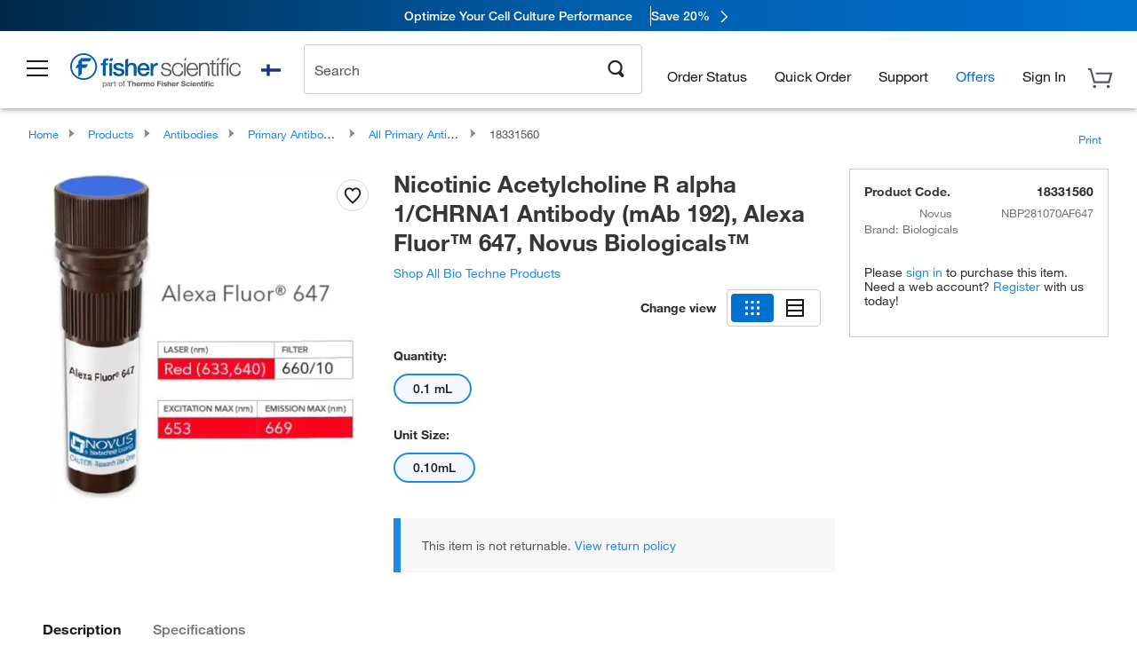

--- FILE ---
content_type: application/javascript; charset=UTF-8
request_url: https://www.fishersci.fi/global-ui/resources/searchbar.min.js?version=39ebdb9
body_size: 24270
content:
if(typeof NS=="undefined"){var NS=function(global){"use strict";function Namespace(){}return function(namespace){var chunks=namespace.split("."),lastObjRef=global,node=null,i;for(i=0;i<chunks.length;++i){node=chunks[i];if(typeof lastObjRef[node]!=="undefined"){if(lastObjRef[node]instanceof Namespace===false){throw new Error("Non Namespace Object exists, cannot create namespace.")}lastObjRef=lastObjRef[node];continue}lastObjRef[node]=new Namespace;lastObjRef=lastObjRef[node]}return lastObjRef}}(this)}NS("fishersci.components").common_search=function(){var _SCRIPT_NAME="common_search",_SELF,TABLET_WIDTH=1025,MOBILE_WIDTH=641,isMobile=false,isTablet=false,_LOCALE_COUNTRY,_LOCALE_LANG;return{init:function(){console.log("init() called from  "+_SCRIPT_NAME);_SELF=this;_SELF.initVariables()},initVariables:function(){setHasStore();setLocaleValues();_SELF.determineScreenSize();function setLocaleValues(){try{setLocaleFallBack("Standard fallback")}catch(e){setLocaleFallBack(e)}}function setLocaleFallBack(error){try{if(LocalePath){_LOCALE_COUNTRY=LocalePath.getCountry();_LOCALE_LANG=LocalePath.getLanguage();console.log(error+", using LocalePath values.")}}catch(e){_LOCALE_COUNTRY=_SELF.getUrlVar("countryCode")||"US";_LOCALE_LANG=_SELF.getUrlVar("language")||"en";console.log(error+", using default values.")}}function countryPath(){var path=window.location.pathname;return path.split("/")[1].trim().toUpperCase()}function languagePath(){var path=window.location.pathname;return path.split("/")[2].trim().toLowerCase()}function setHasStore(){try{if(store){hasStore=true}}catch(e){console.log("No store value found, using sessionStorage.")}}},initEventHandlers:function(){var timeout=window.setTimeout(function(){},0);$(window).resize(function(){window.clearTimeout(timeout);timeout=window.setTimeout(function(){_SELF.determineScreenSize();console.log("screen resized!")},200)})},determineScreenSize:function(){if(window.innerWidth<MOBILE_WIDTH){isTablet=false;isMobile=true}else if(window.innerWidth<TABLET_WIDTH){isTablet=true;isMobile=false}else{isTablet=false;isMobile=false}},getCountryCode:function(){return _LOCALE_COUNTRY},getLanguage:function(){return _LOCALE_LANG},getUrlVarsObject:function(){var vars={};var parts=window.location.href.replace(/[?&]+([^=&]+)=([^&]*)/gi,function(m,key,value){vars[key]=value});return vars},getUrlVar:function(name){var results=new RegExp("[?&]"+name+"=([^&#]*)").exec(window.location.search);return results!==null?results[1]||0:false},isTablet:function(){return isTablet},isMobile:function(){return isMobile},isBrowse:function(){console.log("focus area: pathname: "+window.location.pathname);return window.location.pathname.indexOf("/browse/")>-1}}}();(function(factory){if(typeof define==="function"&&define.amd){define("jquery-typeahead",["jquery"],function(jQuery){return factory(jQuery)})}else if(typeof module==="object"&&module.exports){module.exports=function(jQuery,root){if(jQuery===undefined){if(typeof window!=="undefined"){jQuery=require("jquery")}else{jQuery=require("jquery")(root)}}return factory(jQuery)}()}else{factory(jQuery)}})(function($){"use strict";window.Typeahead={version:"2.11.1"};var _options={input:null,minLength:2,maxLength:false,maxItem:8,dynamic:false,delay:300,order:null,offset:false,hint:false,accent:false,highlight:true,multiselect:null,group:false,groupOrder:null,maxItemPerGroup:null,dropdownFilter:false,dynamicFilter:null,backdrop:false,backdropOnFocus:false,cache:false,ttl:36e5,compression:false,searchOnFocus:false,blurOnTab:true,resultContainer:null,generateOnLoad:null,mustSelectItem:false,href:null,display:["display"],template:null,templateValue:null,groupTemplate:null,correlativeTemplate:false,emptyTemplate:false,cancelButton:true,loadingAnimation:true,asyncResult:false,filter:true,matcher:null,source:null,callback:{onInit:null,onReady:null,onShowLayout:null,onHideLayout:null,onSearch:null,onResult:null,onLayoutBuiltBefore:null,onLayoutBuiltAfter:null,onNavigateBefore:null,onNavigateAfter:null,onEnter:null,onLeave:null,onClickBefore:null,onClickAfter:null,onDropdownFilter:null,onSendRequest:null,onReceiveRequest:null,onPopulateSource:null,onCacheSave:null,onSubmit:null,onCancel:null},selector:{container:"typeahead__container",result:"typeahead__result",list:"typeahead__list",group:"typeahead__group",item:"typeahead__item",empty:"typeahead__empty",display:"typeahead__display",query:"typeahead__query",filter:"typeahead__filter",filterButton:"typeahead__filter-button",dropdown:"typeahead__dropdown",dropdownItem:"typeahead__dropdown-item",labelContainer:"typeahead__label-container",label:"typeahead__label",button:"typeahead__button",backdrop:"typeahead__backdrop",hint:"typeahead__hint",cancelButton:"typeahead__cancel-button"},debug:false};var _namespace=".typeahead";var _accent={from:"ãàáäâẽèéëêìíïîõòóöôùúüûñç",to:"aaaaaeeeeeiiiiooooouuuunc"};var _isIE9=~window.navigator.appVersion.indexOf("MSIE 9.");var _isIE10=~window.navigator.appVersion.indexOf("MSIE 10");var _isIE11=~window.navigator.userAgent.indexOf("Trident")?~window.navigator.userAgent.indexOf("rv:11"):false;var Typeahead=function(node,options){this.rawQuery=node.val()||"";this.query=node.val()||"";this.selector=node[0].selector;this.deferred=null;this.tmpSource={};this.source={};this.dynamicGroups=[];this.hasDynamicGroups=false;this.generatedGroupCount=0;this.groupBy="group";this.groups=[];this.searchGroups=[];this.generateGroups=[];this.requestGroups=[];this.result=[];this.tmpResult={};this.groupTemplate="";this.resultHtml=null;this.resultCount=0;this.resultCountPerGroup={};this.options=options;this.node=node;this.namespace="."+this.helper.slugify.call(this,this.selector)+_namespace;this.isContentEditable=typeof this.node.attr("contenteditable")!=="undefined"&&this.node.attr("contenteditable")!=="false";this.container=null;this.resultContainer=null;this.item=null;this.items=null;this.comparedItems=null;this.xhr={};this.hintIndex=null;this.filters={dropdown:{},dynamic:{}};this.dropdownFilter={static:[],dynamic:[]};this.dropdownFilterAll=null;this.isDropdownEvent=false;this.requests={};this.backdrop={};this.hint={};this.label={};this.hasDragged=false;this.focusOnly=false;this.displayEmptyTemplate;this.disableEnter=false;this.__construct()};Typeahead.prototype={_validateCacheMethod:function(cache){var supportedCache=["localStorage","sessionStorage"],supported;if(cache===true){cache="localStorage"}else if(typeof cache==="string"&&!~supportedCache.indexOf(cache)){if(this.options.debug){_debug.log({node:this.selector,function:"extendOptions()",message:'Invalid options.cache, possible options are "localStorage" or "sessionStorage"'});_debug.print()}return false}supported=typeof window[cache]!=="undefined";try{window[cache].setItem("typeahead","typeahead");window[cache].removeItem("typeahead")}catch(e){supported=false}return supported&&cache||false},extendOptions:function(){this.options.cache=this._validateCacheMethod(this.options.cache);if(this.options.compression){if(typeof LZString!=="object"||!this.options.cache){if(this.options.debug){_debug.log({node:this.selector,function:"extendOptions()",message:"Missing LZString Library or options.cache, no compression will occur."});_debug.print()}this.options.compression=false}}if(!this.options.maxLength||isNaN(this.options.maxLength)){this.options.maxLength=Infinity}if(typeof this.options.maxItem!=="undefined"&&~[0,false].indexOf(this.options.maxItem)){this.options.maxItem=Infinity}if(this.options.maxItemPerGroup&&!/^\d+$/.test(this.options.maxItemPerGroup)){this.options.maxItemPerGroup=null}if(this.options.display&&!Array.isArray(this.options.display)){this.options.display=[this.options.display]}if(this.options.multiselect){this.items=[];this.comparedItems=[];if(typeof this.options.multiselect.matchOn==="string"){this.options.multiselect.matchOn=[this.options.multiselect.matchOn]}}if(this.options.group){if(!Array.isArray(this.options.group)){if(typeof this.options.group==="string"){this.options.group={key:this.options.group}}else if(typeof this.options.group==="boolean"){this.options.group={key:"group"}}this.options.group.key=this.options.group.key||"group"}else{if(this.options.debug){_debug.log({node:this.selector,function:"extendOptions()",message:"options.group must be a boolean|string|object as of 2.5.0"});_debug.print()}}}if(this.options.highlight&&!~["any",true].indexOf(this.options.highlight)){this.options.highlight=false}if(this.options.dropdownFilter&&this.options.dropdownFilter instanceof Object){if(!Array.isArray(this.options.dropdownFilter)){this.options.dropdownFilter=[this.options.dropdownFilter]}for(var i=0,ii=this.options.dropdownFilter.length;i<ii;++i){this.dropdownFilter[this.options.dropdownFilter[i].value?"static":"dynamic"].push(this.options.dropdownFilter[i])}}if(this.options.dynamicFilter&&!Array.isArray(this.options.dynamicFilter)){this.options.dynamicFilter=[this.options.dynamicFilter]}if(this.options.accent){if(typeof this.options.accent==="object"){if(this.options.accent.from&&this.options.accent.to&&this.options.accent.from.length!==this.options.accent.to.length){if(this.options.debug){_debug.log({node:this.selector,function:"extendOptions()",message:'Invalid "options.accent", from and to must be defined and same length.'});_debug.print()}}}else{this.options.accent=_accent}}if(this.options.groupTemplate){this.groupTemplate=this.options.groupTemplate}if(this.options.resultContainer){if(typeof this.options.resultContainer==="string"){this.options.resultContainer=$(this.options.resultContainer)}if(!(this.options.resultContainer instanceof $)||!this.options.resultContainer[0]){if(this.options.debug){_debug.log({node:this.selector,function:"extendOptions()",message:'Invalid jQuery selector or jQuery Object for "options.resultContainer".'});_debug.print()}}else{this.resultContainer=this.options.resultContainer}}if(this.options.group&&this.options.group.key){this.groupBy=this.options.group.key}if(this.options.callback&&this.options.callback.onClick){this.options.callback.onClickBefore=this.options.callback.onClick;delete this.options.callback.onClick}if(this.options.callback&&this.options.callback.onNavigate){this.options.callback.onNavigateBefore=this.options.callback.onNavigate;delete this.options.callback.onNavigate}this.options=$.extend(true,{},_options,this.options)},unifySourceFormat:function(){this.dynamicGroups=[];if(Array.isArray(this.options.source)){this.options.source={group:{data:this.options.source}}}if(typeof this.options.source==="string"){this.options.source={group:{ajax:{url:this.options.source}}}}if(this.options.source.ajax){this.options.source={group:{ajax:this.options.source.ajax}}}if(this.options.source.url||this.options.source.data){this.options.source={group:this.options.source}}var group,groupSource,tmpAjax;for(group in this.options.source){if(!this.options.source.hasOwnProperty(group))continue;groupSource=this.options.source[group];if(typeof groupSource==="string"){groupSource={ajax:{url:groupSource}}}tmpAjax=groupSource.url||groupSource.ajax;if(Array.isArray(tmpAjax)){groupSource.ajax=typeof tmpAjax[0]==="string"?{url:tmpAjax[0]}:tmpAjax[0];groupSource.ajax.path=groupSource.ajax.path||tmpAjax[1]||null;delete groupSource.url}else{if(typeof groupSource.url==="object"){groupSource.ajax=groupSource.url}else if(typeof groupSource.url==="string"){groupSource.ajax={url:groupSource.url}}delete groupSource.url}if(!groupSource.data&&!groupSource.ajax){if(this.options.debug){_debug.log({node:this.selector,function:"unifySourceFormat()",arguments:JSON.stringify(this.options.source),message:'Undefined "options.source.'+group+'.[data|ajax]" is Missing - Typeahead dropped'});_debug.print()}return false}if(groupSource.display&&!Array.isArray(groupSource.display)){groupSource.display=[groupSource.display]}groupSource.minLength=typeof groupSource.minLength==="number"?groupSource.minLength:this.options.minLength;groupSource.maxLength=typeof groupSource.maxLength==="number"?groupSource.maxLength:this.options.maxLength;groupSource.dynamic=typeof groupSource.dynamic==="boolean"||this.options.dynamic;if(groupSource.minLength>groupSource.maxLength){groupSource.minLength=groupSource.maxLength}this.options.source[group]=groupSource;if(this.options.source[group].dynamic){this.dynamicGroups.push(group)}groupSource.cache=typeof groupSource.cache!=="undefined"?this._validateCacheMethod(groupSource.cache):this.options.cache;if(groupSource.compression){if(typeof LZString!=="object"||!groupSource.cache){if(this.options.debug){_debug.log({node:this.selector,function:"unifySourceFormat()",message:"Missing LZString Library or group.cache, no compression will occur on group: "+group});_debug.print()}groupSource.compression=false}}}this.hasDynamicGroups=this.options.dynamic||!!this.dynamicGroups.length;return true},init:function(){this.helper.executeCallback.call(this,this.options.callback.onInit,[this.node]);this.container=this.node.closest("."+this.options.selector.container);if(this.options.debug){_debug.log({node:this.selector,function:"init()",message:"OK - Typeahead activated on "+this.selector});_debug.print()}},delegateEvents:function(){var scope=this,events=["focus"+this.namespace,"input"+this.namespace,"propertychange"+this.namespace,"keydown"+this.namespace,"keyup"+this.namespace,"search"+this.namespace,"generate"+this.namespace];$("html").on("touchmove",function(){scope.hasDragged=true}).on("touchstart",function(){scope.hasDragged=false});this.node.closest("form").on("submit",function(e){if(scope.options.mustSelectItem&&scope.helper.isEmpty(scope.item)){e.preventDefault();return}if(!scope.options.backdropOnFocus){scope.hideLayout()}if(scope.options.callback.onSubmit){return scope.helper.executeCallback.call(scope,scope.options.callback.onSubmit,[scope.node,this,scope.item||scope.items,e])}}).on("reset",function(){setTimeout(function(){scope.node.trigger("input"+scope.namespace);scope.hideLayout()})});var preventNextEvent=false;if(this.node.attr("placeholder")&&(_isIE10||_isIE11)){var preventInputEvent=true;this.node.on("focusin focusout",function(){preventInputEvent=!!(!this.value&&this.placeholder)});this.node.on("input",function(e){if(preventInputEvent){e.stopImmediatePropagation();preventInputEvent=false}})}this.node.off(this.namespace).on(events.join(" "),function(e,data){switch(e.type){case"generate":scope.generateSource(Object.keys(scope.options.source));break;case"focus":if(scope.focusOnly){scope.focusOnly=false;break}if(scope.options.backdropOnFocus){scope.buildBackdropLayout();scope.showLayout()}if(scope.options.searchOnFocus&&!scope.resultCount&&(scope.query.length>4||scope.query.length==0)){scope.deferred=$.Deferred();scope.assignQuery();scope.generateSource()}break;case"keydown":if(e.keyCode===8&&scope.options.multiselect&&scope.options.multiselect.cancelOnBackspace&&scope.query===""&&scope.items.length){scope.cancelMultiselectItem(scope.items.length-1,null,e)}else if(e.keyCode&&~[9,13,27,38,39,40].indexOf(e.keyCode)){preventNextEvent=true;scope.navigate(e)}break;case"keyup":if(_isIE9&&scope.node[0].value.replace(/^\s+/,"").toString().length<scope.query.length){scope.node.trigger("input"+scope.namespace)}break;case"propertychange":if(preventNextEvent){preventNextEvent=false;break}case"input":scope.deferred=$.Deferred();scope.assignQuery();if(scope.rawQuery===""&&scope.query===""){e.originalEvent=data||{};scope.helper.executeCallback.call(scope,scope.options.callback.onCancel,[scope.node,scope.item,e]);scope.item=null}scope.options.cancelButton&&scope.toggleCancelButtonVisibility();if(scope.options.hint&&scope.hint.container&&scope.hint.container.val()!==""){if(scope.hint.container.val().indexOf(scope.rawQuery)!==0){scope.hint.container.val("");if(scope.isContentEditable){scope.hint.container.text("")}}}if(scope.hasDynamicGroups){scope.helper.typeWatch(function(){scope.generateSource()},scope.options.delay)}else{scope.generateSource()}break;case"search":scope.searchResult();scope.buildLayout();if(scope.result.length||scope.searchGroups.length&&scope.displayEmptyTemplate){scope.showLayout()}else{scope.hideLayout()}scope.deferred&&scope.deferred.resolve();break}return scope.deferred&&scope.deferred.promise()});if(this.options.generateOnLoad){this.node.trigger("generate"+this.namespace)}},assignQuery:function(){if(this.isContentEditable){this.rawQuery=this.node.text()}else{this.rawQuery=this.node.val().toString()}this.rawQuery=this.rawQuery.replace(/^\s+/,"");if(this.rawQuery!==this.query){this.query=this.rawQuery}},filterGenerateSource:function(){this.searchGroups=[];this.generateGroups=[];if(this.focusOnly&&!this.options.multiselect)return;for(var group in this.options.source){if(!this.options.source.hasOwnProperty(group))continue;if(this.query.length>=this.options.source[group].minLength&&this.query.length<=this.options.source[group].maxLength){if(this.filters.dropdown&&this.filters.dropdown.key==="group"&&this.filters.dropdown.value!==group){continue}this.searchGroups.push(group);if(!this.options.source[group].dynamic&&this.source[group]){continue}this.generateGroups.push(group)}}},generateSource:function(generateGroups){this.filterGenerateSource();this.generatedGroupCount=0;if(Array.isArray(generateGroups)&&generateGroups.length){this.generateGroups=generateGroups}else if(!this.generateGroups.length){this.node.trigger("search"+this.namespace);return}this.requestGroups=[];this.options.loadingAnimation&&this.container.addClass("loading");if(!this.helper.isEmpty(this.xhr)){for(var i in this.xhr){if(!this.xhr.hasOwnProperty(i))continue;this.xhr[i].abort()}this.xhr={}}var scope=this,group,groupData,groupSource,cache,compression,dataInStorage,isValidStorage;for(var i=0,ii=this.generateGroups.length;i<ii;++i){group=this.generateGroups[i];groupSource=this.options.source[group];cache=groupSource.cache;compression=groupSource.compression;if(this.options.asyncResult){delete this.source[group]}if(cache){dataInStorage=window[cache].getItem("TYPEAHEAD_"+this.selector+":"+group);if(dataInStorage){if(compression){dataInStorage=LZString.decompressFromUTF16(dataInStorage)}isValidStorage=false;try{dataInStorage=JSON.parse(dataInStorage+"");if(dataInStorage.data&&dataInStorage.ttl>(new Date).getTime()){this.populateSource(dataInStorage.data,group);isValidStorage=true;if(this.options.debug){_debug.log({node:this.selector,function:"generateSource()",message:'Source for group "'+group+'" found in '+cache});_debug.print()}}else{window[cache].removeItem("TYPEAHEAD_"+this.selector+":"+group)}}catch(error){}if(isValidStorage)continue}}if(groupSource.data&&!groupSource.ajax){if(typeof groupSource.data==="function"){groupData=groupSource.data.call(this);if(Array.isArray(groupData)){scope.populateSource(groupData,group)}else if(typeof groupData.promise==="function"){(function(group){$.when(groupData).then(function(deferredData){if(deferredData&&Array.isArray(deferredData)){scope.populateSource(deferredData,group)}})})(group)}}else{this.populateSource($.extend(true,[],groupSource.data),group)}continue}if(groupSource.ajax){if(!this.requests[group]){this.requests[group]=this.generateRequestObject(group)}this.requestGroups.push(group)}}if(this.requestGroups.length){this.handleRequests()}if(this.options.asyncResult&&this.searchGroups.length!==this.generateGroups){this.node.trigger("search"+this.namespace)}return!!this.generateGroups.length},generateRequestObject:function(group){var scope=this,groupSource=this.options.source[group];var xhrObject={request:{url:groupSource.ajax.url||null,dataType:"json",beforeSend:function(jqXHR,options){scope.xhr[group]=jqXHR;var beforeSend=scope.requests[group].callback.beforeSend||groupSource.ajax.beforeSend;typeof beforeSend==="function"&&beforeSend.apply(null,arguments)}},callback:{beforeSend:null,done:null,fail:null,then:null,always:null},extra:{path:groupSource.ajax.path||null,group:group},validForGroup:[group]};if(typeof groupSource.ajax!=="function"){if(groupSource.ajax instanceof Object){xhrObject=this.extendXhrObject(xhrObject,groupSource.ajax)}if(Object.keys(this.options.source).length>1){for(var _group in this.requests){if(!this.requests.hasOwnProperty(_group))continue;if(this.requests[_group].isDuplicated)continue;if(xhrObject.request.url&&xhrObject.request.url===this.requests[_group].request.url){this.requests[_group].validForGroup.push(group);xhrObject.isDuplicated=true;delete xhrObject.validForGroup}}}}return xhrObject},extendXhrObject:function(xhrObject,groupRequest){if(typeof groupRequest.callback==="object"){xhrObject.callback=groupRequest.callback;delete groupRequest.callback}if(typeof groupRequest.beforeSend==="function"){xhrObject.callback.beforeSend=groupRequest.beforeSend;delete groupRequest.beforeSend}xhrObject.request=$.extend(true,xhrObject.request,groupRequest);if(xhrObject.request.dataType.toLowerCase()==="jsonp"&&!xhrObject.request.jsonpCallback){xhrObject.request.jsonpCallback="callback_"+xhrObject.extra.group}return xhrObject},handleRequests:function(){var scope=this,group,requestsCount=this.requestGroups.length;if(this.helper.executeCallback.call(this,this.options.callback.onSendRequest,[this.node,this.query])===false){return}for(var i=0,ii=this.requestGroups.length;i<ii;++i){group=this.requestGroups[i];if(this.requests[group].isDuplicated)continue;(function(group,xhrObject){if(typeof scope.options.source[group].ajax==="function"){var _groupRequest=scope.options.source[group].ajax.call(scope,scope.query);xhrObject=scope.extendXhrObject(scope.generateRequestObject(group),typeof _groupRequest==="object"?_groupRequest:{});if(typeof xhrObject.request!=="object"||!xhrObject.request.url){if(scope.options.debug){_debug.log({node:scope.selector,function:"handleRequests",message:'Source function must return an object containing ".url" key for group "'+group+'"'});_debug.print()}scope.populateSource([],group);return}scope.requests[group]=xhrObject}var _request,_isExtended=false,_groupData={};if(~xhrObject.request.url.indexOf("{{query}}")){if(!_isExtended){xhrObject=$.extend(true,{},xhrObject);_isExtended=true}xhrObject.request.url=xhrObject.request.url.replace("{{query}}",encodeURIComponent(scope.query))}if(xhrObject.request.data){for(var i in xhrObject.request.data){if(!xhrObject.request.data.hasOwnProperty(i))continue;if(~String(xhrObject.request.data[i]).indexOf("{{query}}")){if(!_isExtended){xhrObject=$.extend(true,{},xhrObject);_isExtended=true}xhrObject.request.data[i]=xhrObject.request.data[i].replace("{{query}}",scope.query);break}}}$.ajax(xhrObject.request).done(function(data,textStatus,jqXHR){var _group;for(var i=0,ii=xhrObject.validForGroup.length;i<ii;i++){_group=xhrObject.validForGroup[i];_request=scope.requests[_group];if(typeof _request.callback.done==="function"){_groupData[_group]=_request.callback.done.call(scope,data,textStatus,jqXHR);if(!Array.isArray(_groupData[_group])||typeof _groupData[_group]!=="object"){if(scope.options.debug){_debug.log({node:scope.selector,function:"Ajax.callback.done()",message:"Invalid returned data has to be an Array"});_debug.print()}}}}}).fail(function(jqXHR,textStatus,errorThrown){for(var i=0,ii=xhrObject.validForGroup.length;i<ii;i++){_request=scope.requests[xhrObject.validForGroup[i]];_request.callback.fail instanceof Function&&_request.callback.fail.call(scope,jqXHR,textStatus,errorThrown)}if(scope.options.debug){_debug.log({node:scope.selector,function:"Ajax.callback.fail()",arguments:JSON.stringify(xhrObject.request),message:textStatus});console.log(errorThrown);_debug.print()}}).always(function(data,textStatus,jqXHR){var _group;for(var i=0,ii=xhrObject.validForGroup.length;i<ii;i++){_group=xhrObject.validForGroup[i];_request=scope.requests[_group];_request.callback.always instanceof Function&&_request.callback.always.call(scope,data,textStatus,jqXHR);if(textStatus==="abort")return;scope.populateSource(data!==null&&typeof data.promise==="function"&&[]||_groupData[_group]||data,_request.extra.group,_request.extra.path||_request.request.path);requestsCount-=1;if(requestsCount===0){scope.helper.executeCallback.call(scope,scope.options.callback.onReceiveRequest,[scope.node,scope.query])}}}).then(function(jqXHR,textStatus){for(var i=0,ii=xhrObject.validForGroup.length;i<ii;i++){_request=scope.requests[xhrObject.validForGroup[i]];_request.callback.then instanceof Function&&_request.callback.then.call(scope,jqXHR,textStatus)}})})(group,this.requests[group])}},populateSource:function(data,group,path){var scope=this,groupSource=this.options.source[group],extraData=groupSource.ajax&&groupSource.data;if(path&&typeof path==="string"){data=this.helper.namespace.call(this,path,data)}if(typeof data==="undefined"){if(this.options.debug){_debug.log({node:this.selector,function:"populateSource()",arguments:path,message:"Invalid data path."});_debug.print()}}if(!Array.isArray(data)){if(this.options.debug){_debug.log({node:this.selector,function:"populateSource()",arguments:JSON.stringify({group:group}),message:"Invalid data type, must be Array type."});_debug.print()}data=[]}if(extraData){if(typeof extraData==="function"){extraData=extraData()}if(Array.isArray(extraData)){data=data.concat(extraData)}else{if(this.options.debug){_debug.log({node:this.selector,function:"populateSource()",arguments:JSON.stringify(extraData),message:"WARNING - this.options.source."+group+".data Must be an Array or a function that returns an Array."});_debug.print()}}}var tmpObj,display=groupSource.display?groupSource.display[0]==="compiled"?groupSource.display[1]:groupSource.display[0]:this.options.display[0]==="compiled"?this.options.display[1]:this.options.display[0];for(var i=0,ii=data.length;i<ii;i++){if(data[i]===null||typeof data[i]==="boolean"){if(this.options.debug){_debug.log({node:this.selector,function:"populateSource()",message:"WARNING - NULL/BOOLEAN value inside "+group+"! The data was skipped."});_debug.print()}continue}if(typeof data[i]==="string"){tmpObj={};tmpObj[display]=data[i];data[i]=tmpObj}data[i].group=group}if(!this.hasDynamicGroups&&this.dropdownFilter.dynamic.length){var key,value,tmpValues={};for(var i=0,ii=data.length;i<ii;i++){for(var k=0,kk=this.dropdownFilter.dynamic.length;k<kk;k++){key=this.dropdownFilter.dynamic[k].key;value=data[i][key];if(!value)continue;if(!this.dropdownFilter.dynamic[k].value){this.dropdownFilter.dynamic[k].value=[]}if(!tmpValues[key]){tmpValues[key]=[]}if(!~tmpValues[key].indexOf(value.toLowerCase())){tmpValues[key].push(value.toLowerCase());this.dropdownFilter.dynamic[k].value.push(value)}}}}if(this.options.correlativeTemplate){var template=groupSource.template||this.options.template,compiledTemplate="";if(typeof template==="function"){template=template.call(this,"",{})}if(!template){if(this.options.debug){_debug.log({node:this.selector,function:"populateSource()",arguments:String(group),message:"WARNING - this.options.correlativeTemplate is enabled but no template was found."});_debug.print()}}else{if(Array.isArray(this.options.correlativeTemplate)){for(var i=0,ii=this.options.correlativeTemplate.length;i<ii;i++){compiledTemplate+="{{"+this.options.correlativeTemplate[i]+"}} "}}else{compiledTemplate=template.replace(/<.+?>/g," ").replace(/\s{2,}/," ").trim()}for(var i=0,ii=data.length;i<ii;i++){data[i].compiled=$("<textarea />").html(compiledTemplate.replace(/\{\{([\w\-\.]+)(?:\|(\w+))?}}/g,function(match,index){return scope.helper.namespace.call(scope,index,data[i],"get","")}).trim()).text()}if(groupSource.display){if(!~groupSource.display.indexOf("compiled")){groupSource.display.unshift("compiled")}}else if(!~this.options.display.indexOf("compiled")){this.options.display.unshift("compiled")}}}if(this.options.callback.onPopulateSource){data=this.helper.executeCallback.call(this,this.options.callback.onPopulateSource,[this.node,data,group,path]);if(this.options.debug){if(!data||!Array.isArray(data)){_debug.log({node:this.selector,function:"callback.populateSource()",message:'callback.onPopulateSource must return the "data" parameter'});_debug.print()}}}this.tmpSource[group]=Array.isArray(data)&&data||[];var cache=this.options.source[group].cache,compression=this.options.source[group].compression,ttl=this.options.source[group].ttl||this.options.ttl;if(cache&&!window[cache].getItem("TYPEAHEAD_"+this.selector+":"+group)){if(this.options.callback.onCacheSave){data=this.helper.executeCallback.call(this,this.options.callback.onCacheSave,[this.node,data,group,path]);if(this.options.debug){if(!data||!Array.isArray(data)){_debug.log({node:this.selector,function:"callback.populateSource()",message:'callback.onCacheSave must return the "data" parameter'});_debug.print()}}}var storage=JSON.stringify({data:data,ttl:(new Date).getTime()+ttl});if(compression){storage=LZString.compressToUTF16(storage)}window[cache].setItem("TYPEAHEAD_"+this.selector+":"+group,storage)}this.incrementGeneratedGroup(group)},incrementGeneratedGroup:function(group){this.generatedGroupCount++;if(this.generatedGroupCount!==this.generateGroups.length&&!this.options.asyncResult){return}if(this.xhr&&this.xhr[group]){delete this.xhr[group]}for(var i=0,ii=this.generateGroups.length;i<ii;i++){this.source[this.generateGroups[i]]=this.tmpSource[this.generateGroups[i]]}if(!this.hasDynamicGroups){this.buildDropdownItemLayout("dynamic")}if(this.generatedGroupCount===this.generateGroups.length){this.xhr={};this.options.loadingAnimation&&this.container.removeClass("loading")}this.node.trigger("search"+this.namespace)},navigate:function(e){console.log("navigate called---");this.helper.executeCallback.call(this,this.options.callback.onNavigateBefore,[this.node,this.query,e]);if(e.keyCode===13&&this.disableEnter){e.preventDefault();return}if(e.keyCode===27){e.preventDefault();if(this.query.length){this.resetInput();this.node.trigger("input"+this.namespace,[e])}else{this.node.blur();this.hideLayout()}return}if(!this.result.length)return;var itemList=this.resultContainer.find("."+this.options.selector.item).not("[disabled]"),activeItem=itemList.filter(".active"),activeItemIndex=activeItem[0]?itemList.index(activeItem):null,activeDataIndex=activeItem[0]?activeItem.attr("data-index"):null,newActiveItemIndex=null,newActiveDataIndex=null;this.clearActiveItem();this.helper.executeCallback.call(this,this.options.callback.onLeave,[this.node,activeItemIndex!==null&&itemList.eq(activeItemIndex)||undefined,activeDataIndex!==null&&this.result[activeDataIndex]||undefined,e]);if(e.keyCode===13&&!this.disableEnter){e.preventDefault();if(activeItem.length>0){if(activeItem.find("a:first")[0].href==="javascript:;"){activeItem.find("a:first").trigger("click",e)}else{var searchBarText=document.getElementById("searchbar__searchBox__input").value.toLowerCase().trim();var highlightedDivText=activeItem.find(".header").text().toLowerCase();var strippedDivText=highlightedDivText.substring(highlightedDivText.indexOf(searchBarText),highlightedDivText.length).trim();var highlightedDivSubText=activeItem.find(".sub-text").text().toLowerCase();if(searchBarText==highlightedDivSubText||searchBarText==strippedDivText){activeItem.find("a:first")[0].click()}else{$("#searchbar__searchButton").trigger("click")}}}else{this.node.closest("form").trigger("submit");console.log("enter key, submitting search");fishersci.components.searchbar.submitSearch()}return}if(e.keyCode===39){this.disableEnter=true;console.log("from typeahead 1638");if(activeItemIndex!==null){itemList.eq(activeItemIndex).find("a:first")[0].click()}else if(this.options.hint&&this.hint.container.val()!==""&&this.helper.getCaret(this.node[0])>=this.query.length){var firstItem=itemList.filter('[data-index="'+this.hintIndex+'"]').find("a:first")[0].innerText;fishersci.components.searchbar.setStoreValue("keyword",firstItem);itemList.filter('[data-index="'+this.hintIndex+'"]').find("a:first")[0].click()}return}if(e.keyCode===9){if(this.options.blurOnTab){this.hideLayout()}else{if(activeItem.length>0){if(activeItemIndex+1<itemList.length){e.preventDefault();newActiveItemIndex=activeItemIndex+1;this.addActiveItem(itemList.eq(newActiveItemIndex))}else{this.hideLayout()}}else{if(itemList.length){e.preventDefault();newActiveItemIndex=0;this.addActiveItem(itemList.first())}else{this.hideLayout()}}}}else if(e.keyCode===38){e.preventDefault();if(activeItem.length>0){if(activeItemIndex-1>=0){newActiveItemIndex=activeItemIndex-1;this.addActiveItem(itemList.eq(newActiveItemIndex))}}else if(itemList.length){newActiveItemIndex=itemList.length-1;this.addActiveItem(itemList.last())}}else if(e.keyCode===40){e.preventDefault();if(activeItem.length>0){if(activeItemIndex+1<itemList.length){newActiveItemIndex=activeItemIndex+1;this.addActiveItem(itemList.eq(newActiveItemIndex))}}else if(itemList.length){newActiveItemIndex=0;this.addActiveItem(itemList.first())}}newActiveDataIndex=newActiveItemIndex!==null?itemList.eq(newActiveItemIndex).attr("data-index"):null;this.helper.executeCallback.call(this,this.options.callback.onEnter,[this.node,newActiveItemIndex!==null&&itemList.eq(newActiveItemIndex)||undefined,newActiveDataIndex!==null&&this.result[newActiveDataIndex]||undefined,e]);if(e.preventInputChange&&~[38,40].indexOf(e.keyCode)){this.buildHintLayout(newActiveDataIndex!==null&&newActiveDataIndex<this.result.length?[this.result[newActiveDataIndex]]:null)}if(this.options.hint&&this.hint.container){this.hint.container.css("color",e.preventInputChange?this.hint.css.color:newActiveDataIndex===null&&this.hint.css.color||this.hint.container.css("background-color")||"fff")}var nodeValue=newActiveDataIndex===null||e.preventInputChange?this.rawQuery:this.getTemplateValue.call(this,this.result[newActiveDataIndex]);this.node.val(nodeValue);if(this.isContentEditable){this.node.text(nodeValue)}this.helper.executeCallback.call(this,this.options.callback.onNavigateAfter,[this.node,itemList,newActiveItemIndex!==null&&itemList.eq(newActiveItemIndex).find("a:first")||undefined,newActiveDataIndex!==null&&this.result[newActiveDataIndex]||undefined,this.query,e])},getTemplateValue:function(item){if(!item)return;var templateValue=item.group&&this.options.source[item.group].templateValue||this.options.templateValue;if(typeof templateValue==="function"){templateValue=templateValue.call(this)}if(!templateValue){return this.helper.namespace.call(this,item.matchedKey,item).toString()}var scope=this;return templateValue.replace(/\{\{([\w\-.]+)}}/gi,function(match,index){return scope.helper.namespace.call(scope,index,item,"get","")})},clearActiveItem:function(){this.resultContainer.find("."+this.options.selector.item).removeClass("active")},addActiveItem:function(item){item.addClass("active")},searchResult:function(){this.resetLayout();if(this.helper.executeCallback.call(this,this.options.callback.onSearch,[this.node,this.query])===false)return;if(this.searchGroups.length&&!(this.options.multiselect&&this.options.multiselect.limit&&this.items.length>=this.options.multiselect.limit)){this.searchResultData()}this.helper.executeCallback.call(this,this.options.callback.onResult,[this.node,this.query,this.result,this.resultCount,this.resultCountPerGroup]);if(this.isDropdownEvent){this.helper.executeCallback.call(this,this.options.callback.onDropdownFilter,[this.node,this.query,this.filters.dropdown,this.result]);this.isDropdownEvent=false}},searchResultData:function(){var scope=this,group,groupBy=this.groupBy,groupReference=null,item,match,comparedDisplay,comparedQuery=this.query.toLowerCase(),maxItem=this.options.maxItem,maxItemPerGroup=this.options.maxItemPerGroup,hasDynamicFilters=this.filters.dynamic&&!this.helper.isEmpty(this.filters.dynamic),displayKeys,displayValue,missingDisplayKey={},groupFilter,groupFilterResult,groupMatcher,groupMatcherResult,matcher=typeof this.options.matcher==="function"&&this.options.matcher,correlativeMatch,correlativeQuery,correlativeDisplay;if(this.options.accent){comparedQuery=this.helper.removeAccent.call(this,comparedQuery)}for(var i=0,ii=this.searchGroups.length;i<ii;++i){group=this.searchGroups[i];if(this.filters.dropdown&&this.filters.dropdown.key==="group"&&this.filters.dropdown.value!==group)continue;groupFilter=typeof this.options.source[group].filter!=="undefined"?this.options.source[group].filter:this.options.filter;groupMatcher=typeof this.options.source[group].matcher==="function"&&this.options.source[group].matcher||matcher;if(!this.source[group])continue;for(var k=0,kk=this.source[group].length;k<kk;k++){if(this.resultItemCount>=maxItem&&!this.options.callback.onResult)break;if(hasDynamicFilters&&!this.dynamicFilter.validate.apply(this,[this.source[group][k]]))continue;item=this.source[group][k];if(item===null||typeof item==="boolean")continue;if(this.options.multiselect&&!this.isMultiselectUniqueData(item))continue;if(this.filters.dropdown&&(item[this.filters.dropdown.key]||"").toLowerCase()!==(this.filters.dropdown.value||"").toLowerCase()){continue}groupReference=groupBy==="group"?group:item[groupBy]?item[groupBy]:item.group;if(groupReference&&!this.tmpResult[groupReference]){this.tmpResult[groupReference]=[];this.resultCountPerGroup[groupReference]=0}if(maxItemPerGroup){if(groupBy==="group"&&this.tmpResult[groupReference].length>=maxItemPerGroup&&!this.options.callback.onResult){break}}displayKeys=this.options.source[group].display||this.options.display;for(var v=0,vv=displayKeys.length;v<vv;++v){if(groupFilter!==false){displayValue=/\./.test(displayKeys[v])?this.helper.namespace.call(this,displayKeys[v],item):item[displayKeys[v]];if(typeof displayValue==="undefined"||displayValue===""){if(this.options.debug){missingDisplayKey[v]={display:displayKeys[v],data:item}}continue}displayValue=this.helper.cleanStringFromScript(displayValue)}if(typeof groupFilter==="function"){groupFilterResult=groupFilter.call(this,item,displayValue);if(groupFilterResult===undefined)break;if(!groupFilterResult)continue;if(typeof groupFilterResult==="object"){item=groupFilterResult}}if(~[undefined,true].indexOf(groupFilter)){if(displayValue===null)continue;comparedDisplay=displayValue;comparedDisplay=comparedDisplay.toString().toLowerCase();if(this.options.accent){comparedDisplay=this.helper.removeAccent.call(this,comparedDisplay)}match=comparedDisplay.indexOf(comparedQuery);if(this.options.correlativeTemplate&&displayKeys[v]==="compiled"&&match<0&&/\s/.test(comparedQuery)){correlativeMatch=true;correlativeQuery=comparedQuery.split(" ");correlativeDisplay=comparedDisplay;for(var x=0,xx=correlativeQuery.length;x<xx;x++){if(correlativeQuery[x]==="")continue;if(!~correlativeDisplay.indexOf(correlativeQuery[x])){correlativeMatch=false;break}correlativeDisplay=correlativeDisplay.replace(correlativeQuery[x],"")}}if(match<0&&!correlativeMatch)continue;if(this.options.offset&&match!==0)continue;if(groupMatcher){groupMatcherResult=groupMatcher.call(this,item,displayValue);if(groupMatcherResult===undefined)break;if(!groupMatcherResult)continue;if(typeof groupMatcherResult==="object"){item=groupMatcherResult}}}this.resultCount++;this.resultCountPerGroup[groupReference]++;if(this.resultItemCount<maxItem){if(maxItemPerGroup&&this.tmpResult[groupReference].length>=maxItemPerGroup){break}this.tmpResult[groupReference].push($.extend(true,{matchedKey:displayKeys[v]},item));this.resultItemCount++}break}if(!this.options.callback.onResult){if(this.resultItemCount>=maxItem){break}if(maxItemPerGroup&&this.tmpResult[groupReference].length>=maxItemPerGroup){if(groupBy==="group"){break}}}}}if(this.options.debug){if(!this.helper.isEmpty(missingDisplayKey)){_debug.log({node:this.selector,function:"searchResult()",arguments:JSON.stringify(missingDisplayKey),message:"Missing keys for display, make sure options.display is set properly."});_debug.print()}}if(this.options.order){var displayKeys=[],displayKey;for(var group in this.tmpResult){if(!this.tmpResult.hasOwnProperty(group))continue;for(var i=0,ii=this.tmpResult[group].length;i<ii;i++){displayKey=this.options.source[this.tmpResult[group][i].group].display||this.options.display;if(!~displayKeys.indexOf(displayKey[0])){displayKeys.push(displayKey[0])}}this.tmpResult[group].sort(scope.helper.sort(displayKeys,scope.options.order==="asc",function(a){if(a){return a.toString().toUpperCase()}else{return""}}))}}var concatResults=[],groupOrder=[];if(typeof this.options.groupOrder==="function"){groupOrder=this.options.groupOrder.apply(this,[this.node,this.query,this.tmpResult,this.resultCount,this.resultCountPerGroup])}else if(Array.isArray(this.options.groupOrder)){groupOrder=this.options.groupOrder}else if(typeof this.options.groupOrder==="string"&&~["asc","desc"].indexOf(this.options.groupOrder)){groupOrder=Object.keys(this.tmpResult).sort(scope.helper.sort([],scope.options.groupOrder==="asc",function(a){return a.toString().toUpperCase()}))}else{groupOrder=Object.keys(this.tmpResult)}for(var i=0,ii=groupOrder.length;i<ii;i++){concatResults=concatResults.concat(this.tmpResult[groupOrder[i]]||[])}this.groups=JSON.parse(JSON.stringify(groupOrder));this.result=concatResults},buildLayout:function(){this.buildHtmlLayout();this.buildBackdropLayout();this.buildHintLayout();if(this.options.callback.onLayoutBuiltBefore){this.tmpResultHtml=this.helper.executeCallback.call(this,this.options.callback.onLayoutBuiltBefore,[this.node,this.query,this.result,this.resultHtml])}if(this.tmpResultHtml instanceof $){this.resultContainer.html(this.tmpResultHtml)}else if(this.resultHtml instanceof $){this.resultContainer.html(this.resultHtml)}if(this.options.callback.onLayoutBuiltAfter){this.helper.executeCallback.call(this,this.options.callback.onLayoutBuiltAfter,[this.node,this.query,this.result])}},buildHtmlLayout:function(){if(this.options.resultContainer===false)return;if(!this.resultContainer){this.resultContainer=$("<div/>",{class:this.options.selector.result});this.container.append(this.resultContainer)}var emptyTemplate;if(!this.result.length&&this.generatedGroupCount===this.generateGroups.length){if(this.options.multiselect&&this.options.multiselect.limit&&this.items.length>=this.options.multiselect.limit){if(this.options.multiselect.limitTemplate){emptyTemplate=typeof this.options.multiselect.limitTemplate==="function"?this.options.multiselect.limitTemplate.call(this,this.query):this.options.multiselect.limitTemplate.replace(/\{\{query}}/gi,$("<div>").text(this.helper.cleanStringFromScript(this.query)).html())}else{emptyTemplate="Can't select more than "+this.items.length+" items."}}else if(this.options.emptyTemplate&&this.query!==""){emptyTemplate=typeof this.options.emptyTemplate==="function"?this.options.emptyTemplate.call(this,this.query):this.options.emptyTemplate.replace(/\{\{query}}/gi,$("<div>").text(this.helper.cleanStringFromScript(this.query)).html())}else{return}}this.displayEmptyTemplate=!!emptyTemplate;var _query=this.query.toLowerCase();if(this.options.accent){_query=this.helper.removeAccent.call(this,_query)}var scope=this,groupTemplate=this.groupTemplate||"<ul></ul>",hasEmptyTemplate=false;if(this.groupTemplate){groupTemplate=$(groupTemplate.replace(/<([^>]+)>\{\{(.+?)}}<\/[^>]+>/g,function(match,tag,group,offset,string){var template="",groups=group==="group"?scope.groups:[group];if(!scope.result.length){if(hasEmptyTemplate===true)return"";hasEmptyTemplate=true;return"<"+tag+' class="'+scope.options.selector.empty+'">'+emptyTemplate+"</"+tag+">"}for(var i=0,ii=groups.length;i<ii;++i){template+="<"+tag+' data-group-template="'+groups[i]+'"><ul></ul></'+tag+">"}return template}))}else{groupTemplate=$(groupTemplate);if(!this.result.length){groupTemplate.append(emptyTemplate instanceof $?emptyTemplate:'<li class="'+scope.options.selector.empty+'">'+emptyTemplate+"</li>")}}groupTemplate.addClass(this.options.selector.list+(this.helper.isEmpty(this.result)?" empty":""));var _group,_groupTemplate,_item,_href,_liHtml,_template,_aHtml,_display,_displayKeys,_displayValue,_unusedGroups=this.groupTemplate&&this.result.length&&scope.groups||[],_tmpIndexOf;for(var i=0,ii=this.result.length;i<ii;++i){_item=this.result[i];_group=_item.group;_href=!this.options.multiselect&&this.options.source[_item.group].href||this.options.href;_display=[];_displayKeys=this.options.source[_item.group].display||this.options.display;if(this.options.group){_group=_item[this.options.group.key];if(this.options.group.template){if(typeof this.options.group.template==="function"){_groupTemplate=this.options.group.template.call(this,_item)}else if(typeof this.options.group.template==="string"){_groupTemplate=this.options.group.template.replace(/\{\{([\w\-\.]+)}}/gi,function(match,index){return scope.helper.namespace.call(scope,index,_item,"get","")})}}if(!groupTemplate.find('[data-search-group="'+_group+'"]')[0]){(this.groupTemplate?groupTemplate.find('[data-group-template="'+_group+'"] ul'):groupTemplate).append($("<li/>",{class:scope.options.selector.group,html:$("<a/>",{href:"javascript:;",html:_groupTemplate||_group,tabindex:-1}),"data-search-group":_group}))}}if(this.groupTemplate&&_unusedGroups.length){_tmpIndexOf=_unusedGroups.indexOf(_group||_item.group);if(~_tmpIndexOf){_unusedGroups.splice(_tmpIndexOf,1)}}_liHtml=$("<li/>",{class:scope.options.selector.item+" "+scope.options.selector.group+"-"+this.helper.slugify.call(this,_group),disabled:_item.disabled?true:false,"data-group":_group,"data-index":i,html:$("<a/>",{href:_href&&!_item.disabled?function(href,item){return item.href=scope.generateHref.call(scope,href,item)}(_href,_item):"javascript:;",html:function(){_template=_item.group&&scope.options.source[_item.group].template||scope.options.template;if(_template){if(typeof _template==="function"){_template=_template.call(scope,scope.query,_item)}_aHtml=_template.replace(/\{\{([^\|}]+)(?:\|([^}]+))*}}/gi,function(match,index,options){var value=scope.helper.cleanStringFromScript(String(scope.helper.namespace.call(scope,index,_item,"get","")));options=options&&options.split("|")||[];if(~options.indexOf("slugify")){value=scope.helper.slugify.call(scope,value)}if(!~options.indexOf("raw")){if(scope.options.highlight===true&&_query&&~_displayKeys.indexOf(index)){value=scope.helper.highlight.call(scope,value,_query.split(" "),scope.options.accent)}}return value})}else{for(var i=0,ii=_displayKeys.length;i<ii;i++){_displayValue=/\./.test(_displayKeys[i])?scope.helper.namespace.call(scope,_displayKeys[i],_item,"get",""):_item[_displayKeys[i]];if(typeof _displayValue==="undefined"||_displayValue==="")continue;_display.push(_displayValue)}_aHtml='<span class="'+scope.options.selector.display+'">'+scope.helper.cleanStringFromScript(String(_display.join(" ")))+"</span>"}if(scope.options.highlight===true&&_query&&!_template||scope.options.highlight==="any"){_aHtml=scope.helper.highlight.call(scope,_aHtml,_query.split(" "),scope.options.accent)}$(this).append(_aHtml)}})});(function(i,item,liHtml){liHtml.on("click",function(e,originalEvent){if(item.disabled){e.preventDefault();return}if(originalEvent&&typeof originalEvent==="object"){e.originalEvent=originalEvent}if(scope.options.mustSelectItem&&scope.helper.isEmpty(item)){e.preventDefault();return}if(!scope.options.multiselect){scope.item=item}if(scope.helper.executeCallback.call(scope,scope.options.callback.onClickBefore,[scope.node,$(this),item,e])===false)return;if(e.originalEvent&&e.originalEvent.defaultPrevented||e.isDefaultPrevented())return;if(scope.options.multiselect){scope.query=scope.rawQuery="";scope.addMultiselectItemLayout(item)}else{scope.focusOnly=true;scope.query=scope.rawQuery=scope.getTemplateValue.call(scope,item);if(scope.isContentEditable){scope.node.text(scope.query);scope.helper.setCaretAtEnd(scope.node[0])}}scope.hideLayout();scope.node.val(scope.query).focus();scope.options.cancelButton&&scope.toggleCancelButtonVisibility();scope.helper.executeCallback.call(scope,scope.options.callback.onClickAfter,[scope.node,$(this),item,e])});liHtml.on("mouseenter",function(e){if(!item.disabled){scope.clearActiveItem();scope.addActiveItem($(this))}scope.helper.executeCallback.call(scope,scope.options.callback.onEnter,[scope.node,$(this),item,e])});liHtml.on("mouseleave",function(e){if(!item.disabled){scope.clearActiveItem()}scope.helper.executeCallback.call(scope,scope.options.callback.onLeave,[scope.node,$(this),item,e])})})(i,_item,_liHtml);(this.groupTemplate?groupTemplate.find('[data-group-template="'+_group+'"] ul'):groupTemplate).append(_liHtml)}if(this.result.length&&_unusedGroups.length){for(var i=0,ii=_unusedGroups.length;i<ii;++i){groupTemplate.find('[data-group-template="'+_unusedGroups[i]+'"]').remove()}}this.resultHtml=groupTemplate},generateHref:function(href,item){var scope=this;if(typeof href==="string"){href=href.replace(/\{\{([^\|}]+)(?:\|([^}]+))*}}/gi,function(match,index,options){var value=scope.helper.namespace.call(scope,index,item,"get","");options=options&&options.split("|")||[];if(~options.indexOf("slugify")){value=scope.helper.slugify.call(scope,value)}return value})}else if(typeof href==="function"){href=href.call(this,item)}return href},getMultiselectComparedData:function(item){var uniqueComparedItem="";if(Array.isArray(this.options.multiselect.matchOn)){for(var i=0,ii=this.options.multiselect.matchOn.length;i<ii;++i){uniqueComparedItem+=typeof item[this.options.multiselect.matchOn[i]]!=="undefined"?item[this.options.multiselect.matchOn[i]]:""}}else{var tmpItem=JSON.parse(JSON.stringify(item)),extraKeys=["group","matchedKey","compiled","href"];for(var i=0,ii=extraKeys.length;i<ii;++i){delete tmpItem[extraKeys[i]]}uniqueComparedItem=JSON.stringify(tmpItem)}return uniqueComparedItem},buildBackdropLayout:function(){if(!this.options.backdrop)return;if(!this.backdrop.container){this.backdrop.css=$.extend({opacity:.6,filter:"alpha(opacity=60)",position:"fixed",top:0,right:0,bottom:0,left:0,"z-index":1040,"background-color":"#000"},this.options.backdrop);this.backdrop.container=$("<div/>",{class:this.options.selector.backdrop,css:this.backdrop.css}).insertAfter(this.container)}this.container.addClass("backdrop").css({"z-index":this.backdrop.css["z-index"]+1,position:"relative"})},buildHintLayout:function(result){if(!this.options.hint)return;if(this.node[0].scrollWidth>Math.ceil(this.node.innerWidth())){this.hint.container&&this.hint.container.val("");return}var scope=this,hint="",result=result||this.result,query=this.query.toLowerCase();if(this.options.accent){query=this.helper.removeAccent.call(this,query)}this.hintIndex=null;if(this.searchGroups.length){if(!this.hint.container){this.hint.css=$.extend({"border-color":"transparent",position:"absolute",top:0,display:"inline","z-index":-1,float:"none",color:"silver","box-shadow":"none",cursor:"default","-webkit-user-select":"none","-moz-user-select":"none","-ms-user-select":"none","user-select":"none"},this.options.hint);this.hint.container=$("<"+this.node[0].nodeName+"/>",{type:this.node.attr("type"),class:this.node.attr("class"),readonly:true,unselectable:"on","aria-hidden":"true",tabindex:-1,click:function(){scope.node.focus()}}).addClass(this.options.selector.hint).css(this.hint.css).insertAfter(this.node);this.node.parent().css({position:"relative"})}this.hint.container.css("color",this.hint.css.color);if(query){var _displayKeys,_group,_comparedValue;for(var i=0,ii=result.length;i<ii;i++){if(result[i].disabled)continue;_group=result[i].group;_displayKeys=this.options.source[_group].display||this.options.display;for(var k=0,kk=_displayKeys.length;k<kk;k++){_comparedValue=String(result[i][_displayKeys[k]]).toLowerCase();if(this.options.accent){_comparedValue=this.helper.removeAccent.call(this,_comparedValue)}if(_comparedValue.indexOf(query)===0){hint=String(result[i][_displayKeys[k]]);this.hintIndex=i;break}}if(this.hintIndex!==null){break}}}var hintValue=hint.length>0&&this.rawQuery+hint.substring(this.query.length)||"";this.hint.container.val(hintValue);if(this.isContentEditable){this.hint.container.text(hintValue)}}},buildDropdownLayout:function(){if(!this.options.dropdownFilter)return;var scope=this;$("<span/>",{class:this.options.selector.filter,html:function(){$(this).append($("<button/>",{type:"button",class:scope.options.selector.filterButton,style:"display: none;",click:function(){scope.container.toggleClass("filter");var _ns=scope.namespace+"-dropdown-filter";$("html").off(_ns);if(scope.container.hasClass("filter")){$("html").on("click"+_ns+" touchend"+_ns,function(e){if($(e.target).closest("."+scope.options.selector.filter)[0]&&$(e.target).closest(scope.container)[0]||scope.hasDragged)return;scope.container.removeClass("filter");$("html").off(_ns)})}}}));$(this).append($("<ul/>",{class:scope.options.selector.dropdown}))}}).insertAfter(scope.container.find("."+scope.options.selector.query))},buildDropdownItemLayout:function(type){if(!this.options.dropdownFilter)return;var scope=this,template,all=typeof this.options.dropdownFilter==="string"&&this.options.dropdownFilter||"All",ulScope=this.container.find("."+this.options.selector.dropdown),filter;if(type==="static"&&(this.options.dropdownFilter===true||typeof this.options.dropdownFilter==="string")){this.dropdownFilter.static.push({key:"group",template:"{{group}}",all:all,value:Object.keys(this.options.source)})}for(var i=0,ii=this.dropdownFilter[type].length;i<ii;i++){filter=this.dropdownFilter[type][i];if(!Array.isArray(filter.value)){filter.value=[filter.value]}if(filter.all){this.dropdownFilterAll=filter.all}for(var k=0,kk=filter.value.length;k<=kk;k++){if(k===kk&&i!==ii-1){continue}else if(k===kk&&i===ii-1){if(type==="static"&&this.dropdownFilter.dynamic.length){continue}}template=this.dropdownFilterAll||all;if(filter.value[k]){if(filter.template){template=filter.template.replace(new RegExp("{{"+filter.key+"}}","gi"),filter.value[k])}else{template=filter.value[k]}}else{this.container.find("."+scope.options.selector.filterButton).html(template)}(function(k,filter,template){ulScope.append($("<li/>",{class:scope.options.selector.dropdownItem+" "+scope.helper.slugify.call(scope,filter.key+"-"+(filter.value[k]||all)),html:$("<a/>",{href:"javascript:;",html:template,click:function(e){e.preventDefault();_selectFilter.call(scope,{key:filter.key,value:filter.value[k]||"*",template:template})}})}))})(k,filter,template)}}if(this.dropdownFilter[type].length){this.container.find("."+scope.options.selector.filterButton).removeAttr("style")}function _selectFilter(item){if(item.value==="*"){delete this.filters.dropdown}else{this.filters.dropdown=item}this.container.removeClass("filter").find("."+this.options.selector.filterButton).html(item.template);this.isDropdownEvent=true;this.node.trigger("input"+this.namespace);if(this.options.multiselect){this.adjustInputSize()}this.node.focus()}},dynamicFilter:{init:function(){if(!this.options.dynamicFilter)return;this.dynamicFilter.bind.call(this);this.isDynamicFilterEnabled=true},validate:function(item){var isValid,softValid=null,hardValid=null,itemValue;for(var key in this.filters.dynamic){if(!this.filters.dynamic.hasOwnProperty(key))continue;if(!!~key.indexOf(".")){itemValue=this.helper.namespace.call(this,key,item,"get")}else{itemValue=item[key]}if(this.filters.dynamic[key].modifier==="|"&&!softValid){softValid=itemValue==this.filters.dynamic[key].value||false}if(this.filters.dynamic[key].modifier==="&"){if(itemValue==this.filters.dynamic[key].value){hardValid=true}else{hardValid=false;break}}}isValid=softValid;if(hardValid!==null){isValid=hardValid;if(hardValid===true&&softValid!==null){isValid=softValid}}return!!isValid},set:function(key,value){var matches=key.match(/^([|&])?(.+)/);if(!value){delete this.filters.dynamic[matches[2]]}else{this.filters.dynamic[matches[2]]={modifier:matches[1]||"|",value:value}}if(this.isDynamicFilterEnabled){this.generateSource()}},bind:function(){var scope=this,filter;for(var i=0,ii=this.options.dynamicFilter.length;i<ii;i++){filter=this.options.dynamicFilter[i];if(typeof filter.selector==="string"){filter.selector=$(filter.selector)}if(!(filter.selector instanceof $)||!filter.selector[0]||!filter.key){if(this.options.debug){_debug.log({node:this.selector,function:"buildDynamicLayout()",message:'Invalid jQuery selector or jQuery Object for "filter.selector" or missing filter.key'});_debug.print()}continue}(function(filter){filter.selector.off(scope.namespace).on("change"+scope.namespace,function(){scope.dynamicFilter.set.apply(scope,[filter.key,scope.dynamicFilter.getValue(this)])}).trigger("change"+scope.namespace)})(filter)}},getValue:function(tag){var value;if(tag.tagName==="SELECT"){value=tag.value}else if(tag.tagName==="INPUT"){if(tag.type==="checkbox"){value=tag.checked&&tag.getAttribute("value")||tag.checked||null}else if(tag.type==="radio"&&tag.checked){value=tag.value}}return value}},buildMultiselectLayout:function(){if(!this.options.multiselect)return;var scope=this;var multiselectData;this.label.container=$("<span/>",{class:this.options.selector.labelContainer,"data-padding-left":parseFloat(this.node.css("padding-left"))||0,"data-padding-right":parseFloat(this.node.css("padding-right"))||0,"data-padding-top":parseFloat(this.node.css("padding-top"))||0,click:function(e){if($(e.target).hasClass(scope.options.selector.labelContainer)){scope.node.focus()}}});this.node.closest("."+this.options.selector.query).prepend(this.label.container);if(!this.options.multiselect.data)return;if(Array.isArray(this.options.multiselect.data)){this.populateMultiselectData(this.options.multiselect.data)}else if(typeof this.options.multiselect.data==="function"){multiselectData=this.options.multiselect.data.call(this);if(Array.isArray(multiselectData)){this.populateMultiselectData(multiselectData)}else if(typeof multiselectData.promise==="function"){$.when(multiselectData).then(function(deferredData){if(deferredData&&Array.isArray(deferredData)){scope.populateMultiselectData(deferredData)}})}}},isMultiselectUniqueData:function(data){var isUniqueData=true;for(var x=0,xx=this.comparedItems.length;x<xx;++x){if(this.comparedItems[x]===this.getMultiselectComparedData(data)){isUniqueData=false;break}}return isUniqueData},populateMultiselectData:function(data){for(var i=0,ii=data.length;i<ii;++i){this.addMultiselectItemLayout(data[i])}this.node.trigger("search"+this.namespace,{origin:"populateMultiselectData"})},addMultiselectItemLayout:function(item){if(!this.isMultiselectUniqueData(item))return;this.items.push(item);this.comparedItems.push(this.getMultiselectComparedData(item));var templateValue=this.getTemplateValue(item);var scope=this,htmlTag=this.options.multiselect.href?"a":"span";var label=$("<span/>",{class:this.options.selector.label,html:$("<"+htmlTag+"/>",{text:templateValue,click:function(e){var currentLabel=$(this).closest("."+scope.options.selector.label),index=scope.label.container.find("."+scope.options.selector.label).index(currentLabel);scope.options.multiselect.callback&&scope.helper.executeCallback.call(scope,scope.options.multiselect.callback.onClick,[scope.node,scope.items[index],e])},href:this.options.multiselect.href?function(item){return scope.generateHref.call(scope,scope.options.multiselect.href,item)}(scope.items[scope.items.length-1]):null})});label.append($("<span/>",{class:this.options.selector.cancelButton,html:"×",click:function(e){var label=$(this).closest("."+scope.options.selector.label),index=scope.label.container.find("."+scope.options.selector.label).index(label);scope.cancelMultiselectItem(index,label,e)}}));this.label.container.append(label);this.adjustInputSize();return true},cancelMultiselectItem:function(index,label,e){var item=this.items[index];label=label||this.label.container.find("."+this.options.selector.label).eq(index);label.remove();this.items.splice(index,1);this.comparedItems.splice(index,1);this.options.multiselect.callback&&this.helper.executeCallback.call(this,this.options.multiselect.callback.onCancel,[this.node,item,e]);this.adjustInputSize();this.focusOnly=true;this.node.focus().trigger("input"+this.namespace,{origin:"cancelMultiselectItem"})},adjustInputSize:function(){var nodeWidth=this.node[0].getBoundingClientRect().width-(parseFloat(this.label.container.data("padding-right"))||0)-(parseFloat(this.label.container.css("padding-left"))||0);var labelOuterWidth=0,numberOfRows=0,currentRowWidth=0,isRowAdded=false,labelOuterHeight=0;this.label.container.find("."+this.options.selector.label).filter(function(i,v){if(i===0){labelOuterHeight=$(v)[0].getBoundingClientRect().height+parseFloat($(v).css("margin-bottom")||0)}labelOuterWidth=$(v)[0].getBoundingClientRect().width+parseFloat($(v).css("margin-right")||0);if(currentRowWidth+labelOuterWidth>nodeWidth*.7&&!isRowAdded){numberOfRows++;isRowAdded=true}if(currentRowWidth+labelOuterWidth<nodeWidth){currentRowWidth+=labelOuterWidth}else{isRowAdded=false;currentRowWidth=labelOuterWidth}});var paddingLeft=parseFloat(this.label.container.data("padding-left")||0)+(isRowAdded?0:currentRowWidth);var paddingTop=numberOfRows*labelOuterHeight+parseFloat(this.label.container.data("padding-top")||0);this.container.find("."+this.options.selector.query).find("input, textarea, [contenteditable], .typeahead__hint").css({paddingLeft:paddingLeft,paddingTop:paddingTop})},showLayout:function(){if(this.container.hasClass("result")||!this.result.length&&!this.displayEmptyTemplate&&!this.options.backdropOnFocus)return;_addHtmlListeners.call(this);this.container.addClass([this.result.length||this.searchGroups.length&&this.displayEmptyTemplate?"result ":"",this.options.hint&&this.searchGroups.length?"hint":"",this.options.backdrop||this.options.backdropOnFocus?"backdrop":""].join(" "));this.helper.executeCallback.call(this,this.options.callback.onShowLayout,[this.node,this.query]);function _addHtmlListeners(){var scope=this;$("html").off("keydown"+this.namespace).on("keydown"+this.namespace,function(e){if(!e.keyCode||e.keyCode!==9)return;setTimeout(function(){if(!$(":focus").closest(scope.container).find(scope.node)[0]){scope.hideLayout()}},0)});$("html").off("click"+this.namespace+" touchend"+this.namespace).on("click"+this.namespace+" touchend"+this.namespace,function(e){if($(e.target).closest(scope.container)[0]||$(e.target).closest("."+scope.options.selector.item)[0]||e.target.className===scope.options.selector.cancelButton||scope.hasDragged)return;scope.hideLayout()})}},hideLayout:function(){if(!this.container.hasClass("result")&&!this.container.hasClass("backdrop"))return;this.container.removeClass("result hint filter"+(this.options.backdropOnFocus&&$(this.node).is(":focus")?"":" backdrop"));if(this.options.backdropOnFocus&&this.container.hasClass("backdrop"))return;$("html").off(this.namespace);this.helper.executeCallback.call(this,this.options.callback.onHideLayout,[this.node,this.query])},resetLayout:function(){this.result=[];this.tmpResult={};this.groups=[];this.resultCount=0;this.resultCountPerGroup={};this.resultItemCount=0;this.resultHtml=null;if(this.options.hint&&this.hint.container){this.hint.container.val("");if(this.isContentEditable){this.hint.container.text("")}}},resetInput:function(){this.node.val("");if(this.isContentEditable){this.node.text("")}this.query="";this.rawQuery=""},buildCancelButtonLayout:function(){if(!this.options.cancelButton)return;var scope=this;$("<span/>",{class:this.options.selector.cancelButton,html:"×",mousedown:function(e){e.stopImmediatePropagation();e.preventDefault();scope.resetInput();scope.node.trigger("input"+scope.namespace,[e])}}).insertBefore(this.node)},toggleCancelButtonVisibility:function(){this.container.toggleClass("cancel",!!this.query.length)},__construct:function(){this.extendOptions();if(!this.unifySourceFormat()){return}this.dynamicFilter.init.apply(this);this.init();this.buildDropdownLayout();this.buildDropdownItemLayout("static");this.buildMultiselectLayout();this.delegateEvents();this.buildCancelButtonLayout();this.helper.executeCallback.call(this,this.options.callback.onReady,[this.node])},helper:{isEmpty:function(obj){for(var prop in obj){if(obj.hasOwnProperty(prop))return false}return true},removeAccent:function(string){if(typeof string!=="string"){return}var accent=_accent;if(typeof this.options.accent==="object"){accent=this.options.accent}string=string.toLowerCase().replace(new RegExp("["+accent.from+"]","g"),function(match){return accent.to[accent.from.indexOf(match)]});return string},slugify:function(string){string=String(string);if(string!==""){string=this.helper.removeAccent.call(this,string);string=string.replace(/[^-a-z0-9]+/g,"-").replace(/-+/g,"-").replace(/^-|-$/g,"")}return string},sort:function(field,reverse,primer){var key=function(x){for(var i=0,ii=field.length;i<ii;i++){if(typeof x[field[i]]!=="undefined"){return primer(x[field[i]])}}return x};reverse=[-1,1][+!!reverse];return function(a,b){return a=key(a),b=key(b),reverse*((a>b)-(b>a))}},replaceAt:function(string,offset,length,replace){return string.substring(0,offset)+replace+string.substring(offset+length)},highlight:function(string,keys,accents){string=String(string);var searchString=accents&&this.helper.removeAccent.call(this,string)||string,matches=[];if(!Array.isArray(keys)){keys=[keys]}keys.sort(function(a,b){return b.length-a.length});for(var i=keys.length-1;i>=0;i--){if(keys[i].trim()===""){keys.splice(i,1);continue}keys[i]=keys[i].replace(/[-[\]{}()*+?.,\\^$|#\s]/g,"\\$&")}searchString.replace(new RegExp("(?:"+keys.join("|")+")(?!([^<]+)?>)","gi"),function(match,index,offset){matches.push({offset:offset,length:match.length})});for(var i=matches.length-1;i>=0;i--){string=this.helper.replaceAt(string,matches[i].offset,matches[i].length,"<strong>"+string.substr(matches[i].offset,matches[i].length)+"</strong>")}return string},getCaret:function(element){var caretPos=0;if(element.selectionStart){return element.selectionStart}else if(document.selection){var r=document.selection.createRange();if(r===null){return caretPos}var re=element.createTextRange(),rc=re.duplicate();re.moveToBookmark(r.getBookmark());rc.setEndPoint("EndToStart",re);caretPos=rc.text.length}else if(window.getSelection){var sel=window.getSelection();if(sel.rangeCount){var range=sel.getRangeAt(0);if(range.commonAncestorContainer.parentNode==element){caretPos=range.endOffset}}}return caretPos},setCaretAtEnd:function(element){if(typeof window.getSelection!=="undefined"&&typeof document.createRange!=="undefined"){var range=document.createRange();range.selectNodeContents(element);range.collapse(false);var sel=window.getSelection();sel.removeAllRanges();sel.addRange(range)}else if(typeof document.body.createTextRange!=="undefined"){var textRange=document.body.createTextRange();textRange.moveToElementText(element);textRange.collapse(false);textRange.select()}},cleanStringFromScript:function(string){return typeof string==="string"&&string.replace(/<\/?(?:script|iframe)\b[^>]*>/gm,"")||string},executeCallback:function(callback,extraParams){if(!callback){return}var _callback;if(typeof callback==="function"){_callback=callback}else if(typeof callback==="string"||Array.isArray(callback)){if(typeof callback==="string"){callback=[callback,[]]}_callback=this.helper.namespace.call(this,callback[0],window);if(typeof _callback!=="function"){if(this.options.debug){_debug.log({node:this.selector,function:"executeCallback()",arguments:JSON.stringify(callback),message:'WARNING - Invalid callback function"'});_debug.print()}return}}return _callback.apply(this,(callback[1]||[]).concat(extraParams?extraParams:[]))},namespace:function(string,object,method,defaultValue){if(typeof string!=="string"||string===""){if(this.options.debug){_debug.log({node:this.options.input||this.selector,function:"helper.namespace()",arguments:string,message:'ERROR - Missing string"'});_debug.print()}return false}var value=typeof defaultValue!=="undefined"?defaultValue:undefined;if(!~string.indexOf(".")){return object[string]||value}var parts=string.split("."),parent=object||window,method=method||"get",currentPart="";for(var i=0,length=parts.length;i<length;i++){currentPart=parts[i];if(typeof parent[currentPart]==="undefined"){if(~["get","delete"].indexOf(method)){return typeof defaultValue!=="undefined"?defaultValue:undefined}parent[currentPart]={}}if(~["set","create","delete"].indexOf(method)){if(i===length-1){if(method==="set"||method==="create"){parent[currentPart]=value}else{delete parent[currentPart];return true}}}parent=parent[currentPart]}return parent},typeWatch:function(){var timer=0;return function(callback,ms){clearTimeout(timer);timer=setTimeout(callback,ms)}}()}};$.fn.typeahead=$.typeahead=function(options){return _api.typeahead(this,options)};var _api={typeahead:function(node,options){if(!options||!options.source||typeof options.source!=="object"){_debug.log({node:node.selector||options&&options.input,function:"$.typeahead()",arguments:JSON.stringify(options&&options.source||""),message:'Undefined "options" or "options.source" or invalid source type - Typeahead dropped'});_debug.print();return}if(typeof node==="function"){if(!options.input){_debug.log({node:node.selector,function:"$.typeahead()",message:'Undefined "options.input" - Typeahead dropped'});_debug.print();return}node=$(options.input)}if(!node.length){_debug.log({node:node.selector,function:"$.typeahead()",arguments:JSON.stringify(options.input),message:"Unable to find jQuery input element - Typeahead dropped"});_debug.print();return}if(typeof node[0].value==="undefined"){node[0].value=node.text()}if(node.length===1){node[0].selector=node.selector||options.input||node[0].nodeName.toLowerCase();return window.Typeahead[node[0].selector]=new Typeahead(node,options)}else{var instances={},instanceName;for(var i=0,ii=node.length;i<ii;++i){instanceName=node[i].nodeName.toLowerCase();if(typeof instances[instanceName]!=="undefined"){instanceName+=i}node[i].selector=instanceName;window.Typeahead[instanceName]=instances[instanceName]=new Typeahead(node.eq(i),options)}return instances}}};var _debug={table:{},log:function(debugObject){if(!debugObject.message||typeof debugObject.message!=="string"){return}this.table[debugObject.message]=$.extend({node:"",function:"",arguments:""},debugObject)},print:function(){if(Typeahead.prototype.helper.isEmpty(this.table)||!console||!console.table){return}if(console.group!==undefined||console.table!==undefined){console.groupCollapsed("--- jQuery Typeahead Debug ---");console.table(this.table);console.groupEnd()}this.table={}}};_debug.log({message:"WARNING - You are using the DEBUG version. Use /dist/jquery.typeahead.min.js in production."});_debug.print();window.console=window.console||{log:function(){}};if(!Array.isArray){Array.isArray=function(arg){return Object.prototype.toString.call(arg)==="[object Array]"}}if(!("trim"in String.prototype)){String.prototype.trim=function(){return this.replace(/^\s+/,"").replace(/\s+$/,"")}}if(!("indexOf"in Array.prototype)){Array.prototype.indexOf=function(find,i){if(i===undefined)i=0;if(i<0)i+=this.length;if(i<0)i=0;for(var n=this.length;i<n;i++)if(i in this&&this[i]===find)return i;return-1}}if(!Object.keys){Object.keys=function(obj){var keys=[],k;for(k in obj){if(Object.prototype.hasOwnProperty.call(obj,k)){keys.push(k)}}return keys}}return Typeahead});NS("fishersci.components").focusArea=function(){var _SCRIPT_NAME="focusArea",_COMMON,_SEARCHBAR,_TYPEAHEAD,SEARCHBAR_VISIBLE_WIDTH,$_FOCUS_AREA_BUTTON,$_FOCUS_AREA_LIST,$_FOCUS_AREA_LIST_OPTION,$_FOCUS_AREA_BUTTON_TEXT,$_SEARCHBOX_INPUT,$_SEARCHBAR_MOBILE_TEXT,_FOCUS_AREA_CONFIG={},_FOCUS_AREA_LABEL,_DEFAULT_TYPEAHEAD_URL="/{countryCode}/{langCode}/catalog/service/typeahead/suggestion?term={keyword}",_BROWSE_TYPEAHEAD_URL="/{countryCode}/{langCode}/catalog/service/category/typeahead/suggestion",_DEFAULT_SEARCH_URL="/{countryCode}/{langCode}/catalog/search/products?keyword={keyword}",_urlString,_categoryName,_categoryKey;return{init:function(){console.log("init() called from  "+_SCRIPT_NAME);var _SELF=this;_SELF.initVariables();_SELF.initEventHandlers();_SELF.parseFocusAreaObject()},initVariables:function(){_COMMON=fishersci.components.common_search;_SEARCHBAR=fishersci.components.searchbar;_FOCUS_AREA_LABEL="FocusArea|";SEARCHBAR_VISIBLE_WIDTH=993;$_FOCUS_AREA_BUTTON=$(".searchbar__focusArea__button");$_FOCUS_AREA_BUTTON_TEXT=$(".searchbar__focusArea__button__text");$_FOCUS_AREA_LIST=$(".searchbar__focusArea__list");$_FOCUS_AREA_LIST_OPTION=$(".searchbar__focusArea__list li");$_SEARCHBOX_INPUT=$(".searchbar__searchBox__term");$_SEARCHBAR_MOBILE_TEXT=$(".searchbar__mobile__text");_FOCUS_AREA_CONFIG=window.focusAreaConfig;_urlString=window.location.href;translations();function translations(){var locale_t=_COMMON.getLanguage()+"_"+_COMMON.getCountryCode().toUpperCase();console.log("Searchbar Translations: "+locale_t);$_SEARCHBAR_MOBILE_TEXT.text(searchbar_translations[locale_t].focusArea);$_SEARCHBOX_INPUT.attr("placeholder",searchbar_translations[locale_t].placeholder)}},initEventHandlers:function(){var _SELF=this;$_FOCUS_AREA_BUTTON.on("click",function(event){console.log("focusArea clicked");fishersci.components.typeahead.showTypeahead(false);$_FOCUS_AREA_LIST.toggleClass("hide");event.stopPropagation()});$("#header").on("click",function(){fishersci.components.typeahead.showTypeahead(false)});$("body").on("click",function(e){if(e.target.id&&e.target.id==="searchbar__removeButton"&&window.innerWidth<SEARCHBAR_VISIBLE_WIDTH){return}fishersci.components.typeahead.showTypeahead(false);_SELF.showFocusArea(false)});$_FOCUS_AREA_LIST.on("click","li",function(){var projIndex=$(this).index();console.log(projIndex);console.log("focusArea option clicked");if($(this).hasClass("searchbar__focusArea__list--group")){console.log("non selectable focus area.")}else{$_FOCUS_AREA_LIST.toggleClass("hide");_SELF.updateFocusArea(this);fishersci.components.typeahead.destroyTypeahead();fishersci.components.typeahead.initTypeahead()}})},showFocusArea:function(action){console.log("showTypeahead "+action);if(action&&$_FOCUS_AREA_LIST&&$_FOCUS_AREA_LIST.hasClass("hide")){console.log("show focus area");$_FOCUS_AREA_LIST.removeClass("hide")}else if(!action&&$_FOCUS_AREA_LIST&&!$_FOCUS_AREA_LIST.hasClass("hide")){console.log("hide focus area");$_FOCUS_AREA_LIST.addClass("hide")}},parseFocusAreaObject:function(){var _SELF=this;_SELF.clearFocusArea();console.log("updating focus area list view...");console.log(_FOCUS_AREA_CONFIG);if(!!_FOCUS_AREA_CONFIG&&!!_FOCUS_AREA_CONFIG.items&&_FOCUS_AREA_CONFIG.items.length>0){for(var i=0;i<_FOCUS_AREA_CONFIG.items.length;i++){var item=_FOCUS_AREA_CONFIG.items[i];console.log("list view: "+item.title);console.log("appending data to focus area list");$_FOCUS_AREA_LIST.append(createItem(item,""));console.log("check focus area store: "+_SELF.getFocusAreaId());if(_SELF.getFocusAreaId()===item.id){_SELF.updateFocusArea($_FOCUS_AREA_LIST.find("li")[i])}else{_SELF.updateFocusArea($_FOCUS_AREA_LIST.find("li")[0])}}}else{_SELF.setTypeaheadURL(_DEFAULT_TYPEAHEAD_URL);_SELF.setSearchURL(_DEFAULT_SEARCH_URL);_SELF.setFocusAreaId("all-categories")}function createItem(item,modifier){var itemClass="";var excluded=false;var included=true;if(!!item.include){var include=new RegExp(item.include,"i");included=include.test(_urlString);console.log("include: "+include);console.log("included: "+included)}if(!!item.exclude){var exclude=new RegExp(item.exclude,"i");excluded=exclude.test(_urlString);console.log("exclude: "+exclude);console.log("excluded: "+excluded)}if(!!item.activation){var activation=new RegExp(item.activation,"i");console.log("activation: "+activation)}if(excluded||!!included){return $("<li>"+item.title+"</li>").addClass(itemClass).attr("data-title",item.title).attr("data-id",item.id).attr("data-included",included).attr("data-excluded",excluded).attr("data-activation",activation).attr("data-typeaheadURL",item.typeAheadURL).attr("data-searchURL",item.searchURL)}}},updateFocusArea:function(listItem){var _SELF=this;try{_SELF.setSearchURL(listItem.dataset.searchurl);_SELF.setTypeaheadURL(listItem.dataset.typeaheadurl);_SELF.setFocusAreaId(listItem.dataset.id);$(".searchbar__focusArea__list li").removeClass("selected");$(listItem).addClass("selected");console.log("Storing focus area values.");console.log($(listItem).data("id"));console.log("Displaying focus area values.");$_FOCUS_AREA_BUTTON_TEXT.text($(listItem).data("title"));$(listItem).each(function(){$.each(this.attributes,function(){if(this.specified){if(this.name!=="class"){console.log(this.name,this.value);$_FOCUS_AREA_BUTTON_TEXT.attr(this.name,this.value)}}})})}catch(e){console.log("Unable to setup with focus area, using default values");_SELF.setTypeaheadURL(_DEFAULT_TYPEAHEAD_URL);_SELF.setSearchURL(_DEFAULT_SEARCH_URL);_SELF.setFocusAreaId("all-categories")}},setTypeaheadURL:function(url){_SEARCHBAR.setStoreValue("type_ahead_url",url.trim())},getTypeaheadURL:function(){return _SEARCHBAR.getStoreValue("type_ahead_url")},setSearchURL:function(url){var newURL=url.replace("{countryCode}",_COMMON.getCountryCode()).replace("{langCode}",_COMMON.getLanguage()).replace("{keyword}","{0}");_SEARCHBAR.setStoreValue("search_url",newURL)},getSearchURL:function(){return _SEARCHBAR.getStoreValue("search_url")},setFocusAreaId:function(id){_SEARCHBAR.setStoreValue("focusArea_id",id)},getFocusAreaId:function(){_SEARCHBAR.getStoreValue("focusArea_id")},setCategoryId:function(id){_categoryKey=id},setCategoryName:function(name){_categoryName=name},clearFocusArea:function(){$_FOCUS_AREA_LIST.html("")}}}();NS("fishersci.components").searchbar=function(){const RECENT_SEARCH_SIZE=10;var _SCRIPT_NAME="searchbar",_COMMON,_TYPEAHEAD,hasStore=false,$_SEARCH_INPUT="",$_SEARCH_BUTTON="",$_SEARCH_REMOVE="",$_SEARCH_FORM="",_FOCUS_AREA_CONFIG=window.focusAreaConfig||{},_FOCUS_AREA_LABEL="",$_SEARCH_MOBILE,$_SEARCH_MOBILE_SEARCH,$_SEARCH_MOBILE_REMOVE,$_NODE_SEARCHBAR,_DEFAULT_SEARCH_URL="/{countryCode}/{langCode}/catalog/search/products?keyword={keyword}",_countryCode="",_language="";return{init:function(){console.log("init() called from  "+_SCRIPT_NAME);var _SELF=this;_SELF.initVariables();_SELF.initKeyword();_SELF.initEventHandlers()},initVariables:function(){_COMMON=fishersci.components.common_search;_TYPEAHEAD=fishersci.components.typeahead;$_SEARCH_INPUT=$("#searchbar__searchBox__input");$_SEARCH_BUTTON=$("#searchbar__searchButton");$_SEARCH_REMOVE=$("#searchbar__removeButton");$_SEARCH_FORM=$("#search__form");$_SEARCH_MOBILE=$(".searchbar__mobile");$_SEARCH_MOBILE_SEARCH=$(".searchbar__mobile__icon--search");$_SEARCH_MOBILE_REMOVE=$(".searchbar__mobile__icon--remove");$_NODE_SEARCHBAR=$("#node-searchbar");_countryCode=_COMMON.getCountryCode();_language=_COMMON.getLanguage()},initEventHandlers:function(){var _SELF=this;displayRemoveButton();$_SEARCH_INPUT.on("keydown",function(event){console.log("key event on keydown: "+getEventKey(event));if(getEventKey(event)=="Enter"||getEventKey(event)==13||getEventKey(event)=="ArrowRight"){updateSearchType();console.log("key event: "+getEventKey(event));_SELF.submitSearch()}});$_SEARCH_INPUT.on("onfocusin",function(event){console.log("key event on focus in: "+getEventKey(event));_TYPEAHEAD.showTypeahead(true)});$_SEARCH_INPUT.on("onfocus",function(event){console.log("key event on focus: "+getEventKey(event));_TYPEAHEAD.showTypeahead(true)});$_SEARCH_BUTTON.on("click",function(){updateSearchType();_SELF.submitSearch()});$($_SEARCH_REMOVE).on("click",function(){$_SEARCH_INPUT.val("");$(this).addClass("hide");_SELF.removeStoreValue("keyword");_TYPEAHEAD.destroyTypeahead();_TYPEAHEAD.initRecentSearches();$_SEARCH_INPUT.focus()});$_SEARCH_INPUT.on("keyup",function(e){$_SEARCH_INPUT.blur();$_SEARCH_INPUT.focus();displayRemoveButton()});$($_SEARCH_MOBILE).on("click",function(){$_SEARCH_FORM.toggleClass("active");if($_SEARCH_FORM.hasClass("active")){_TYPEAHEAD.showTypeahead(true)}else{_TYPEAHEAD.showTypeahead(false)}$_SEARCH_MOBILE_SEARCH.toggleClass("active");$_SEARCH_MOBILE_REMOVE.toggleClass("active")});function displayRemoveButton(){var testTxt=$.trim($_SEARCH_INPUT.val());if(testTxt!==""){console.log("Show Remove: true");$_SEARCH_REMOVE.removeClass("hide")}else{console.log("Show Remove: false");$_SEARCH_REMOVE.addClass("hide")}}function updateSearchType(){if(_FOCUS_AREA_LABEL!="FocusArea|"){try{fisherDataLayer.searchData.searchType=_FOCUS_AREA_LABEL;console.log("searchType: "+fisherDataLayer.searchData.searchType)}catch(e){console.log("No dataLayer found.")}}}function getEventKey(event){var eventKey;if(event.key!==undefined){eventKey=event.key}else if(event.keyIdentifier!==undefined){eventKey=event.keyIdentifier}else if(event.keyCode!==undefined){eventKey=event.keyCode}return eventKey}},submitSearch:function(){console.log("in submitSearch");var _SELF=this;console.log($_SEARCH_FORM);$_SEARCH_FORM.submit(function(e){console.log("submit form function");var keyword=_SELF.getKeyword();console.log("keyword: "+keyword);var searchUrl=_SELF.getStoreValue("search_url"),formActionUrl;console.log("searchUrl: "+searchUrl);if(!searchUrl){searchUrl=_DEFAULT_SEARCH_URL}console.log("searchUrl after check: "+searchUrl);_SELF.setStoreValue("keyword",keyword);sessionStorage.setItem("searchFormSubmit","true");console.log("searchUrl: "+searchUrl);keyword=$.trim(keyword);console.log("keyword: "+keyword);keyword=encodeURIComponent(keyword).replace(/[!'(),"*]/gi,"").replace(/\%20/g,"+");console.log("encodedURI: "+keyword);formActionUrl=searchUrl.replace(/{countryCode}/,_countryCode.toLowerCase()).replace(/{langCode}/,_language.toLowerCase()).replace(/{'0'}/,keyword);console.log("formActionUrl: "+formActionUrl);if(searchUrl.indexOf("keyword")==-1){console.log("indexOf keyword:"+searchUrl.indexOf("keyword"));formActionUrl=formActionUrl.replace(/\/$/,"")+"/"+keyword}_SELF.addRecentSearch(keyword,formActionUrl);$_SEARCH_FORM.attr("action",formActionUrl)})},initKeyword:function(){var _SELF=this;if(location.pathname.indexOf("search")>-1&&(location.pathname.indexOf("chemical")>-1||location.pathname.indexOf("certificates")>-1||location.pathname.indexOf("sdshome")>-1)||location.pathname.indexOf("home")>-1){_SELF.setStoreValue("keyword","")}else if(location.pathname.indexOf("search")>-1||location.pathname.indexOf("browse")>-1||location.pathname.indexOf("shop/products")>-1){var keyword=_SELF.getStoreValue("keyword");_SELF.setKeyword(keyword)}},getKeyword:function(){return $_SEARCH_INPUT.val()},setKeyword:function(keyword){console.log("keyword",keyword);if(keyword){$_SEARCH_INPUT.val(keyword)}},getStoreValue:function(id){var value;if(hasStore){value=store.session.get(id)}else{value=sessionStorage.getItem(id)}return value},setStoreValue:function(id,value){if(hasStore){store.session.set(id,value)}else{sessionStorage.setItem(id,value)}},addRecentSearch:function(keyword,url){var _SELF=this;if(!keyword||keyword.trim()===""){return}if(!url){url=formActionUrl=formActionUrl.replace(/\/$/,"")+"/"+keyword}console.log("adding recent search");var recentSearches=_SELF.getRecentSearches();var searchObj=_SELF.constructRecentSearchObj(keyword,url);for(let i=0;i<recentSearches.length;i++){if(recentSearches[i].suggestion==searchObj.suggestion){recentSearches.splice(i,1)}}recentSearches.push(searchObj);if(recentSearches.length>_SELF.RECENT_SEARCH_SIZE){recentSearches.shift()}console.log("new recent_searches: "+JSON.stringify(recentSearches));_SELF.setStoreValue("recent_searches",JSON.stringify(recentSearches))},constructRecentSearchObj:function(keyword,url){keyword=_TYPEAHEAD.replaceAll(keyword,/\+/," ");keyword=decodeURIComponent(keyword);var _SELF=this;url=url.replace("{0}",encodeURIComponent(keyword));url=_TYPEAHEAD.replaceAll(url,"%20","+");titleHTML=_SELF.getTitleHTML(keyword);searchObj={title:titleHTML,suggestion:keyword,url:url,addKeyword:true,group:"recent_searches"};return searchObj},getTitleHTML:function(keyword){return"<span class='header'>"+keyword+"</span>"},getRecentSearches:function(){var _SELF=this;var recentSearchValue=_SELF.getStoreValue("recent_searches");var recentSearches;if(recentSearchValue==null||recentSearchValue=="null"){recentSearches=[]}else{recentSearches=JSON.parse(recentSearchValue)}return recentSearches},removeStoreValue:function(id){if(hasStore){store.session.remove(id)}else{sessionStorage.removeItem(id)}}}}();NS("fishersci.components").SearchBar=function(){var _SCRIPT_NAME="SearchBar_temp";return{init:function(){console.log("init() called from  "+_SCRIPT_NAME);var _SELF=this},setWrapper:function(){return null}}}();NS("fishersci.components").typeahead=function(){var _SCRIPT_NAME="typeahead",hasStore=false,_COMMON,_FOCUS_AREA,_TYPEAHEAD,_SEARCH_URL="",_FOCUS_AREA_ID="",typeahead_margin,$_SEARCH_INPUT="",_countryCode="",_language="",_TYPEAHEAD_URL="",$_typeahead_result,$_typeahead_overlay,searchContainer,_GUIDED_SEARCH_URL="",_PDP_REDIRECT_URL="",_BASE_URL="",_GROUP_LABELS={},_typeahead_object,_SEARCHBAR,isRecentSearch=true,_SELF,_typeahead_initialized,searchShortcutContainer,searchShortcuts,searchShortcutMessage,userTrvgs="";const TYPEAHEAD_SHORTCUTS="typeahead__container__shortcuts";const SHORTCUTS_BELOW="typeahead__container__shortcuts_below";const SHORTCUTS_RIGHT="typeahead__container__shortcuts_right";const TYPEAHEAD_RESULT_EXPAND="typeahead__result_expand";const RECENT_SEARCH_LENGTH=2;return{init:function(){console.log("init() called from  "+_SCRIPT_NAME);var _SELF=this;_SELF.initVariables();_SELF.initEventHandlers();_SELF.initRecentSearches()},initVariables:function(){var _SELF=this;_COMMON=fishersci.components.common_search;_SEARCHBAR=fishersci.components.searchbar;_FOCUS_AREA=fishersci.components.focusArea;_TYPEAHEAD=fishersci.components.typeahead;$_SEARCH_INPUT=$("#searchbar__searchBox__input");_countryCode=_COMMON.getCountryCode();_language=_COMMON.getLanguage();_SELF.fetchTrvgs();_TYPEAHEAD_URL=_FOCUS_AREA.getTypeaheadURL();_SEARCH_URL=_FOCUS_AREA.getSearchURL();$_typeahead_result=$(".typeahead__result");_BASE_URL="/"+_countryCode+"/"+_language;_GUIDED_SEARCH_URL="/"+_countryCode+"/"+_language+"/browse/{0}/{1}?searchType=typeahead";_PDP_REDIRECT_URL="/shop/products/{0}/{1}?searchHijack=true&searchTerm={0}&searchType=Rapid&matchedCatNo={1}";_typeahead_initialized=false;searchShortcutContainer=this.createSearchShortcutsContainer();searchShortcuts=null;searchShortcuts=this.getSearchShortcuts();$_typeahead_overlay=this.createTypeaheadOverlay();searchContainer=document.querySelector(".search-container")},getRulesUrl:function(){if(_countryCode.toLowerCase()!="ca"&&_countryCode.toLowerCase()!="us"){console.log("Getting EU getrulesexpression URL");return"https://"+window.location.hostname+"/catalog/search/eurules"}},fetchTrvgs:function(){var _SELF=this;$.ajax({type:"GET",url:_SELF.getRulesUrl(),tryCount:0,retryLimit:5,contentType:"application/json; charset=utf-8",headers:{Cookie:document.cookie}}).done(function(data,textStatus,jqXHR){try{var parsedData=data;if(typeof data=="string"){parsedData=JSON.parse(data)}userTrvgs=parsedData.viewFilter}catch(e){_SELF.defaultTrvgs()}return data}).fail(function(xhr,textStatus,errorThrown){_SELF.defaultTrvgs();return})},defaultTrvgs:function(){if(_countryCode.toLowerCase()!="us"){console.log("No viewFilter found in response for EU, using default.");userTrvgs="trvg_d_"+_countryCode+":1"}else{console.log("No viewFilter found in response for US, using default.");userTrvgs="NOT(trvg_d:50007)"}},getTrvgs:function(){return userTrvgs},setTranslations:function(){var locale_t=_COMMON.getLanguage()+"_"+_COMMON.getCountryCode().toUpperCase();console.log("Searchbar Translations: "+locale_t);searchShortcutMessage=searchbar_translations[locale_t].focusArea},showTypeahead:function(action){console.log("showTypeahead "+action);if(action&&$_typeahead_result&&$_typeahead_result.hasClass("hide")){console.log("show typeahaed");$_typeahead_result.removeClass("hide")}else if(!action&&$_typeahead_result&&!$_typeahead_result.hasClass("hide")){console.log("hide typeahaed");$_typeahead_result.addClass("hide")}if(action&&$_typeahead_overlay&&$_typeahead_overlay.hasClass("hide")){$_typeahead_overlay.removeClass("hide")}else if(!action&&$_typeahead_overlay&&!$_typeahead_overlay.hasClass("hide")){searchContainer.classList.remove("open");document.querySelector(".quick-links").classList.remove("d-none");if(document.querySelector(".quick-links.right-side")){document.querySelector(".quick-links.right-side").classList.remove("d-none")}$_typeahead_overlay.addClass("hide")}},updateTypeaheadMargin:function(){if(!_COMMON.isMobile()&&!_COMMON.isTablet()&&!_COMMON.isBrowse()){typeahead_margin=$(".searchbar__focusArea__button").outerWidth();console.log("adjusting focus area... "+typeahead_margin);$_typeahead_result.css("margin-left",typeahead_margin+"px")}else{$_typeahead_result.css("margin-left","0px")}},initEventHandlers:function(){var _SELF=this;$_SEARCH_INPUT.change(function(event){event.stopPropagation();var term=$_SEARCH_INPUT.val();_FOCUS_AREA.showFocusArea(false);fishersci.components.typeahead.updateTypeaheadMargin();if(term.length==0&&_typeahead_initialized){isRecentSearch=true;_SELF.destroyTypeahead();_SELF.initRecentSearches()}if($_SEARCH_INPUT.serialize()!="keyword"&&!_typeahead_initialized&&term.length>RECENT_SEARCH_LENGTH){isRecentSearch=false;_SELF.destroyTypeahead();_SELF.initTypeahead()}console.log("input active");_SELF.showTypeahead(true)});$_SEARCH_INPUT.focus(function(event){event.stopPropagation();_FOCUS_AREA.showFocusArea(false);fishersci.components.typeahead.updateTypeaheadMargin();console.log("input active");_SELF.showTypeahead(true)});$_SEARCH_INPUT.on("click",function(event){event.stopPropagation()});var timeout=window.setTimeout(function(){},0);$(window).resize(function(){window.clearTimeout(timeout);timeout=window.setTimeout(function(){fishersci.components.common_search.determineScreenSize();fishersci.components.typeahead.updateTypeaheadMargin();console.log("screen resized, and margin updated.")},200)})},destroyTypeahead:function(){$(".typeahead__result").remove();$(".typeahead__hint").val("")},highlightText:function(input,term){return input.replace(new RegExp(term,"ig"),"<strong>"+term+"</strong>")},highlightTextWithHyphen:function(input){return"<strong>"+input+"</strong>"},replaceAll:function(str,find,replace){return str.replace(new RegExp(find,"g"),replace)},getDynamicSource:function(){return{popularTerms:{href:"{{url}}",display:"suggestion",template:"{{title}}",ajax:{type:"GET",url:_TYPEAHEAD.getTypeaheadURL(),path:"popularTerms",data:{term:function(){return $_SEARCH_INPUT.val()},keyword:function(){return $_SEARCH_INPUT.val()},filter:function(){return _TYPEAHEAD.getTrvgs()}},callback:{done:function(data,textStatus,jqXHR){console.log(data);try{var arr=new Array;var term=$_SEARCH_INPUT.val();_GROUP_LABELS=data.typeaheadLabels;_GROUP_LABELS["Recent Searches"]={suggestion:"Recent Searches"};for(var i=0;i<data.popularTerms.length;i++){var dimval=data.popularTerms[i].dimVal;if(null!==dimval.categoryKey&&dimval.categoryKey!==""){dimval.url=_TYPEAHEAD.replaceAll(_GUIDED_SEARCH_URL.replace("{0}",dimval.categoryKey).replace("{1}",dimval.suggestion)," ","-")}else{dimval.url=_SEARCH_URL.replace("{0}",encodeURIComponent(dimval.suggestion))}var obj={};obj.title="<span class='header'>"+_TYPEAHEAD.highlightText(dimval.suggestion,term)+"</span>";obj.suggestion=_TYPEAHEAD.decodeHtml(dimval.suggestion);obj.url=dimval.url;obj.addKeyword=true;arr.push(obj)}data.popularTerms=arr}catch(e){}return data},fail:function(jqXHR,textStatus,errorThrown){},always:function(data,textStatus,jqXHR){},then:function(jqXHR,textStatus){}}}},fisher_Catalog_Number:{href:"{{url}}",display:"suggestion",template:"{{title}}",ajax:{type:"GET",url:_TYPEAHEAD.getTypeaheadURL(),path:"fisher_Catalog_Number",data:{term:function(){return $_SEARCH_INPUT.val()},keyword:function(){return $_SEARCH_INPUT.val()},filter:function(){return _TYPEAHEAD.getTrvgs()}},callback:{done:function(data,textStatus,jqXHR){try{var arr=new Array;var term=$_SEARCH_INPUT.val();for(var i=0;i<data.fisher_Catalog_Number.length;i++){var dimval=data.fisher_Catalog_Number[i].value;if(null!==dimval.suggestion&&null!==dimval.seoKeyword){dimval.url=_TYPEAHEAD.replaceAll(_PDP_REDIRECT_URL.split("{0}").join(dimval.seoKeyword).split("{1}").join(dimval.suggestion)," ","-")}else{dimval.url=_SEARCH_URL.replace("{0}",dimval.suggestion)}var obj={};var title;if(null!==dimval.brand&&null!==dimval.title){title="<span class='header'>"+_TYPEAHEAD.highlightText(dimval.brand+" "+dimval.title,term)+" </span><span class='sub-text'> "+_TYPEAHEAD.highlightTextWithHyphen(dimval.suggestion)+"</span>"}else if(null!==dimval.title){title="<span class='header'>"+_TYPEAHEAD.highlightText(dimval.title,term)+" </span><span class='sub-text'> "+_TYPEAHEAD.highlightTextWithHyphen(dimval.suggestion)+"</span>"}else{title="<span class='header'>"+_TYPEAHEAD.highlightText(dimval.suggestion,term)+"</span>"}obj.title=title;obj.suggestion=_TYPEAHEAD.decodeHtml(dimval.suggestion);obj.url=dimval.url;obj.addKeyword=true;arr.push(obj)}data.fisher_Catalog_Number=arr}catch(e){}return data},fail:function(jqXHR,textStatus,errorThrown){},always:function(data,textStatus,jqXHR){},then:function(jqXHR,textStatus){}}}},supplier_Catalog_Number:{href:"{{url}}",display:"suggestion",template:"{{title}}",ajax:{type:"GET",url:_TYPEAHEAD.getTypeaheadURL(),path:"supplier_Catalog_Number",data:{term:function(){return $_SEARCH_INPUT.val()},keyword:function(){return $_SEARCH_INPUT.val()},filter:function(){return _TYPEAHEAD.getTrvgs()}},callback:{done:function(data,textStatus,jqXHR){try{var arr=new Array;var term=$_SEARCH_INPUT.val();for(var i=0;i<data.supplier_Catalog_Number.length;i++){var dimval=data.supplier_Catalog_Number[i].value;var obj={};if(null!==dimval.catalogNumber&&null!==dimval.seoKeyword){dimval.url=_TYPEAHEAD.replaceAll(_PDP_REDIRECT_URL.split("{0}").join(dimval.seoKeyword).split("{1}").join(dimval.catalogNumber)," ","-")}else{dimval.url=_SEARCH_URL.replace("{0}",dimval.suggestion)}var title;if(null!==dimval.brand&&null!==dimval.title){title="<span class='header'>"+_TYPEAHEAD.highlightText(dimval.brand+" "+dimval.title,term)+" </span><span class='sub-text'> "+_TYPEAHEAD.highlightTextWithHyphen(dimval.suggestion)+"</span>"}else if(null!==dimval.title){title="<span class='header'>"+_TYPEAHEAD.highlightText(dimval.title,term)+" </span><span class='sub-text'> "+_TYPEAHEAD.highlightTextWithHyphen(dimval.suggestion)+"</span>"}else{title="<span class='header'>"+_TYPEAHEAD.highlightTextWithHyphen(dimval.suggestion)+"</span>"}obj.title=title;obj.suggestion=_TYPEAHEAD.decodeHtml(dimval.suggestion);obj.url=dimval.url;obj.addKeyword=true;arr.push(obj)}data.supplier_Catalog_Number=arr}catch(e){}return data},fail:function(jqXHR,textStatus,errorThrown){},always:function(data,textStatus,jqXHR){},then:function(jqXHR,textStatus){}}}},casNumber:{href:"{{url}}",display:"suggestion",template:"{{title}}",ajax:{type:"GET",url:_TYPEAHEAD.getTypeaheadURL(),path:"casNumber",data:{term:function(){return $_SEARCH_INPUT.val()},keyword:function(){return $_SEARCH_INPUT.val()},filter:function(){return _TYPEAHEAD.getTrvgs()}},callback:{done:function(data,textStatus,jqXHR){try{var arr=new Array;var term=$_SEARCH_INPUT.val();for(var i=0;i<data.casNumber.length;i++){var dimval=data.casNumber[i].value;var obj={};obj.url=_SEARCH_URL.replace("{0}",dimval.suggestion);obj.title="<span class='header'>"+_TYPEAHEAD.highlightTextWithHyphen(dimval.suggestion)+"</span>";obj.suggestion=_TYPEAHEAD.decodeHtml(dimval.suggestion);obj.addKeyword=true;arr.push(obj)}data.casNumber=arr}catch(e){}return data},fail:function(jqXHR,textStatus,errorThrown){},always:function(data,textStatus,jqXHR){},then:function(jqXHR,textStatus){}}}},supplier_Name:{href:"{{url}}",display:"suggestion",template:"{{title}}",ajax:{type:"GET",url:_TYPEAHEAD.getTypeaheadURL(),path:"supplier_Name",data:{term:function(){return $_SEARCH_INPUT.val()},keyword:function(){return $_SEARCH_INPUT.val()},filter:function(){return _TYPEAHEAD.getTrvgs()}},callback:{done:function(data,textStatus,jqXHR){try{var arr=new Array;var term=$_SEARCH_INPUT.val();for(var i=0;i<data.supplier_Name.length;i++){var dimval=data.supplier_Name[i].dimVal;var obj={};obj.url=_SEARCH_URL.replace("{0}",encodeURIComponent(dimval.suggestion).replace(/[!'(),"*]/gi,"").replace(/\%20/g,"+"));obj.title="<span class='header'>"+_TYPEAHEAD.highlightText(dimval.suggestion,term)+"</span>";obj.suggestion=_TYPEAHEAD.decodeHtml(dimval.suggestion);obj.addKeyword=true;arr.push(obj)}data.supplier_Name=arr}catch(e){}return data},fail:function(jqXHR,textStatus,errorThrown){},always:function(data,textStatus,jqXHR){},then:function(jqXHR,textStatus){}}}},productName:{href:"{{url}}",display:"suggestion",template:"{{title}}",ajax:{type:"GET",url:_TYPEAHEAD.getTypeaheadURL(),path:"productName",data:{term:function(){return $_SEARCH_INPUT.val()},keyword:function(){return $_SEARCH_INPUT.val()},filter:function(){return _TYPEAHEAD.getTrvgs()}},callback:{done:function(data,textStatus,jqXHR){try{var arr=new Array;var term=$_SEARCH_INPUT.val();for(var i=0;i<data.productName.length;i++){var dimval=data.productName[i].value;if(null!==dimval.catalogNumber&&null!==dimval.seoKeyword){dimval.url=_TYPEAHEAD.replaceAll(_PDP_REDIRECT_URL.split("{0}").join(dimval.seoKeyword).split("{1}").join(dimval.catalogNumber)," ","-")}else{dimval.url=_SEARCH_URL.replace("{0}",dimval.suggestion)}var title;if(null!==dimval.brand&&null!==dimval.title&&null!==dimval.catalogNumber){title="<span class='header'>"+_TYPEAHEAD.highlightText(dimval.brand+" "+dimval.title,term)+" </span><span class='sub-text'> "+_TYPEAHEAD.highlightText(dimval.catalogNumber,term)+"</span>"}else if(null!==dimval.title&&null!==dimval.catalogNumber){title="<span class='header'>"+_TYPEAHEAD.highlightText(dimval.title,term)+" </span><span class='sub-text'> "+_TYPEAHEAD.highlightText(dimval.catalogNumber,term)+"</span>"}else{title="<span class='header'>"+_TYPEAHEAD.highlightText(dimval.suggestion,term)+"</span>"}var obj={};obj.title=title;obj.suggestion=_TYPEAHEAD.decodeHtml(dimval.suggestion);obj.url=dimval.url;obj.addKeyword=true;arr.push(obj)}data.productName=arr}catch(e){}return data},fail:function(jqXHR,textStatus,errorThrown){},always:function(data,textStatus,jqXHR){},then:function(jqXHR,textStatus){}}}}," ":{href:_SEARCH_URL.replace("{0}","{{suggestion}}"),display:"suggestion",template:"{{suggestion}}",ajax:{type:"GET",url:_TYPEAHEAD.getTypeaheadURL(),path:"spellSuggestions",data:{term:function(){return $_SEARCH_INPUT.val()},keyword:function(){return $_SEARCH_INPUT.val()},filter:function(){return _TYPEAHEAD.getTrvgs()}},callback:{done:function(data,textStatus,jqXHR){try{if(data.spellSuggestions){var newData=JSON.parse(data.spellSuggestions);data={};var docs=new Array;for(var i=0;i<newData.response.docs.length;i++){var doc=newData.response.docs[i];var newDoc={};newDoc.type=doc.type;newDoc.suggestion=doc.suggestion;docs.push(newDoc)}data.spellSuggestions=docs}}catch(e){}return data},fail:function(jqXHR,textStatus,errorThrown){},always:function(data,textStatus,jqXHR){},then:function(jqXHR,textStatus){}}}}}},updateSource:function(){_SELF.source=_TYPEAHEAD.getDynamicSource()},initTypeahead:function(){console.log("Typeahead Created.");_typeahead_initialized=true;$(".searchbar__searchBox").find(".searchbar__searchBox__term.ellipsis.searchbox__ui-autocomplete-input").not(":nth-child(1)").remove();$_typeahead_result.empty();$_typeahead_result.remove();_TYPEAHEAD_URL=_FOCUS_AREA.getTypeaheadURL();_SEARCH_URL=_FOCUS_AREA.getSearchURL();_FOCUS_AREA_ID=_FOCUS_AREA.getFocusAreaId();_SELF=$.typeahead({input:"#searchbar__searchBox__input",minLength:3,maxItem:10,searchOnFocus:true,hint:true,filter:false,dynamic:true,highlight:true,emptyTemplate:"<div></div>",cancelButton:false,group:{template:function(item){if(_GROUP_LABELS&&_GROUP_LABELS[item.group]){return _GROUP_LABELS[item.group].suggestion}else{return item.group}}},maxItemPerGroup:5,source:_TYPEAHEAD.getDynamicSource(),callback:{onCancel:function(node,a,item,event){fishersci.components.typeahead.showTypeahead(false)},onShowLayout:function(node,a,item,event){fishersci.components.typeahead.updateTypeaheadMargin();fishersci.components.typeahead.showTypeahead(true)},onClickBefore:function(node,a,item,event){var keyword=item.suggestion;console.log("hint: "+keyword);$(".typeahead__hint").val(keyword);if(item.addKeyword){console.log("setting keyword: "+keyword);fishersci.components.searchbar.setStoreValue("keyword",keyword)}else{console.log("not setting keyword");fishersci.components.searchbar.setStoreValue("keyword","")}},onLayoutBuiltAfter:function(node,query,result){$_typeahead_result=$(".typeahead__result");$_typeahead_result.addClass(TYPEAHEAD_RESULT_EXPAND);$("."+TYPEAHEAD_SHORTCUTS).remove();searchShortcutContainer=_TYPEAHEAD.createSearchShortcutsContainer();if(searchShortcuts!=null&&searchShortcuts!=undefined){searchShortcutContainer.append(searchShortcuts);$_typeahead_result.append(searchShortcutContainer)}fishersci.components.typeahead.updateTypeaheadMargin()},onPopulateSource:function(node,data,group,path){return data}},debug:true});$_SEARCH_INPUT.trigger("input.typeahead")},initRecentSearches:function(){console.log("recentSearches Created.");_typeahead_initialized=false;_TYPEAHEAD_URL=_FOCUS_AREA.getTypeaheadURL();_SEARCH_URL=_FOCUS_AREA.getSearchURL();_FOCUS_AREA_ID=_FOCUS_AREA.getFocusAreaId();recentSearches=_SEARCHBAR.getRecentSearches();recentSearches=recentSearches.reverse();$.typeahead({input:"#searchbar__searchBox__input",minLength:0,maxLength:2,searchOnFocus:true,maxItem:10,hint:true,filter:false,dynamic:true,highlight:true,cancelButton:false,group:{template:function(item){if(_GROUP_LABELS&&_GROUP_LABELS[item.group]){return _GROUP_LABELS[item.group].suggestion}else{return item.group}}},maxItemPerGroup:10,source:{"Recent Searches":{href:"{{url}}",display:"suggestion",template:"{{title}}",data:recentSearches}},callback:{onCancel:function(node,a,item,event){fishersci.components.typeahead.showTypeahead(false)},onShowLayout:function(node,a,item,event){fishersci.components.typeahead.updateTypeaheadMargin();fishersci.components.typeahead.showTypeahead(true)},onClickBefore:function(node,a,item,event){var keyword=item.suggestion;console.log("hint: "+keyword);$(".typeahead__hint").val(keyword);if(item.addKeyword){console.log("setting keyword: "+keyword);fishersci.components.searchbar.setStoreValue("keyword",keyword)}else{console.log("not setting keyword");fishersci.components.searchbar.setStoreValue("keyword","")}},onLayoutBuiltAfter:function(node,query,result){$_typeahead_result=$(".typeahead__result");$_typeahead_result.removeClass(TYPEAHEAD_RESULT_EXPAND);$("."+TYPEAHEAD_SHORTCUTS).remove();searchShortcutContainer=_TYPEAHEAD.createSearchShortcutsContainer();if(searchShortcuts!=null&&searchShortcuts!=undefined){searchShortcutContainer.append(searchShortcuts);$_typeahead_result.append(searchShortcutContainer)}fishersci.components.typeahead.updateTypeaheadMargin()},onPopulateSource:function(node,data,group,path){return data}},debug:true})},createSearchShortcutsContainer:function(){var searchShortcutContainer=document.createElement("div");searchShortcutContainer.classList.add(TYPEAHEAD_SHORTCUTS);if(isRecentSearch){searchShortcutContainer.classList.add(SHORTCUTS_BELOW)}else searchShortcutContainer.classList.add(SHORTCUTS_RIGHT);return searchShortcutContainer},getSearchShortcuts:function(){$.ajax({type:"GET",url:_TYPEAHEAD.getTypeaheadURL(),tryCount:0,retryLimit:5,data:{term:function(){return"beak"},keyword:function(){return"beak"}},keyword:function(){return $_SEARCH_INPUT.val()},trvgs:userTrvgs}).done(function(data,textStatus,jqXHR){try{var locale_t=_COMMON.getLanguage()+"_"+_COMMON.getCountryCode().toUpperCase();var searchShortcutUL=document.createElement("ul");$(".typeahead__link_list").remove();searchShortcutUL.classList.add("typeahead__link_list");var searchShortcutHeader=document.createElement("li");searchShortcutHeader.classList.add("typeahead__links__header");var headerSpan=document.createElement("span");headerSpan.append(searchbar_translations[locale_t].moreWays);headerSpan.classList.add("typeahead__links__header_li_header");searchShortcutHeader.appendChild(headerSpan);searchShortcutUL.appendChild(searchShortcutHeader);for(var i=0;i<data.cachedLinks.length;i++){var link=data.cachedLinks[i].typeaheadLink;var searchShortcutLI=document.createElement("li");searchShortcutLI.classList.add("typeahead__links__li");var isIrisLink=link.cacheLink.indexOf("iris.fishersci")>-1;var linksAnchor=document.createElement("a");if(isIrisLink){linksAnchor.href=link.cacheLink}else{linksAnchor.href=_BASE_URL+link.cacheLink}var linkSpan=document.createElement("span");linkSpan.append(link.title);linkSpan.classList.add("typeahead__links__li_title");linksAnchor.appendChild(linkSpan);searchShortcutLI.appendChild(linksAnchor);searchShortcutUL.appendChild(searchShortcutLI)}searchShortcuts=searchShortcutUL}catch(e){}return data}).fail(function(xhr,textStatus,errorThrown){this.tryCount++;if(this.tryCount<=this.retryLimit){$.ajax(this);return}return})},decodeHtml:function(html){var newElement=document.createElement("textarea");newElement.innerHTML=html;return newElement.value},updateTypeaheadURL:function(url){_TYPEAHEAD_URL=url},createTypeaheadOverlay:function(){var overlay=document.createElement("div");overlay.setAttribute("id","searchbar-active-overlay");overlay.classList.add("hide");mainDiv=$(".main").first();if(mainDiv.length===0){mainDiv=document.querySelectorAll(".max_width_wrap");if(mainDiv.length===0){mainDiv=document.querySelectorAll("[role='main']")[0]}else{mainDiv=document.querySelectorAll(".max_width_wrap")[0]}}if(document.querySelectorAll(".antibody-pdp").length>0){mainDiv=document.querySelectorAll(".antibody-pdp")[0]}if(document.querySelectorAll(".genomic-product-search").length>0){mainDiv=document.querySelectorAll(".genomic-product-search")[0]}mainDiv.prepend(overlay);return $("#searchbar-active-overlay")},getTypeaheadURL:function(){if(_TYPEAHEAD_URL.indexOf("genome-database")>0){return _TYPEAHEAD_URL.replace("keyword={keyword}","")}else{return _TYPEAHEAD_URL.replace("?term={keyword}","").replace("{countryCode}",_countryCode).replace("{langCode}",_language)}},updateSearchURL:function(url){_SEARCH_URL=url},getTypeaheadObject:function(){return _typeahead_object.source.ajax.url}}}();function registerHelpers(handlebars){if(typeof handlebars=="undefined"){handlebars=require("handlebars")}Object.size=function(obj){var size=0,key;for(key in obj){if(obj.hasOwnProperty(key))size++}return size};handlebars.registerHelper("i18n",function(str){return typeof this.i18n!="undefined"?this.i18n[str]:str});handlebars.registerHelper("I18n",function(str,context){var newstring=str;if(context&&context.translations&&context.translations.messages){newstring=context.translations.messages[str.substring(str.lastIndexOf(".")+1,str.length)]}return newstring});handlebars.registerHelper("eachIndex",function(context,options){var ret="";for(var i=0,j=context.length;i<j;i++){context[i].index=i;ret+=options.fn(context[i])}return ret});handlebars.registerHelper("compare",function(lvalue,rvalue,options){if(arguments.length<3)throw new Error("Handlerbars Helper 'compare' needs 2 parameters");var operator=options.hash.operator||"==";var operators={"==":function(l,r){return l==r},"===":function(l,r){return l===r},"!=":function(l,r){return l!=r},"<":function(l,r){return l<r},">":function(l,r){return l>r},"<=":function(l,r){return l<=r},">=":function(l,r){return l>=r},"&&":function(l,r){return l&&r},"||":function(l,r){return l||r},typeof:function(l,r){return typeof l==r},false:function(l,r){return!l&&!r}};if(!operators[operator])throw new Error("Handlerbars Helper 'compare' doesn't know the operator "+operator);var result=operators[operator](lvalue,rvalue);if(result){return options.fn(this)}else{return options.inverse(this)}});handlebars.registerHelper("limitTo",function(arr,limit){if(!arr)return[];return arr.slice(0,limit)});handlebars.registerHelper("isLocale",function(str1,str2){var options=arguments[arguments.length-1];if(str1===str2){return options.fn(this)}else{return options.inverse(this)}});handlebars.registerHelper("isNotLocale",function(str1,str2){var options=arguments[arguments.length-1];if(str1!==str2){return options.fn(this)}else{return options.inverse(this)}});handlebars.registerHelper("addEllipsis",function(val,limit){return val.substring(0,limit)+"..."});handlebars.registerHelper("toJSON",function(object){return new handlebars.SafeString(JSON.stringify(object))});handlebars.registerHelper("toLowerCase",function(str){return str.toLowerCase()});handlebars.registerHelper("toUpperCase",function(str){return str.toUpperCase()});handlebars.registerHelper("test",function(str){return"{{TEST "+str+" TEST}}"})}try{module.exports.registerHelpers=registerHelpers}catch(e){}